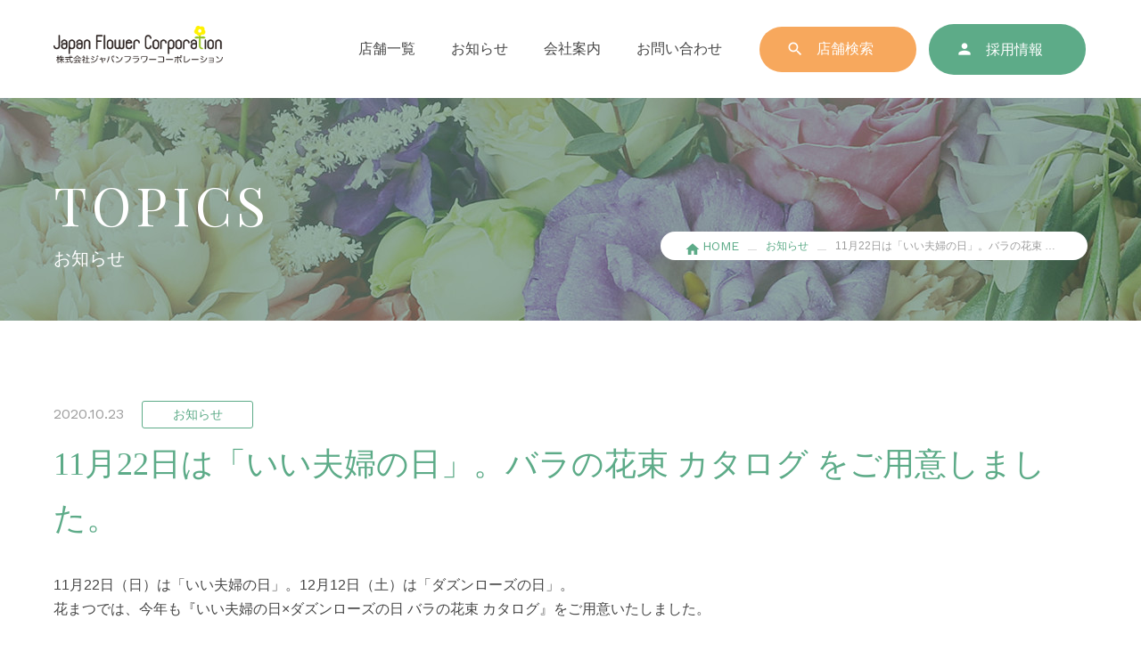

--- FILE ---
content_type: text/html; charset=utf-8
request_url: https://www.hanamatsu.co.jp/topics/entry-185.html
body_size: 4741
content:
<!DOCTYPE html>
<html lang="ja">
<head>



<title>11月22日は「いい夫婦の日」。バラの花束 カタログ をご用意しました。 | 株式会社ジャパン・フラワー・コーポレーション</title>


<!-- Start of include : source=themes/include/head.html -->


<!-- Google Tag Manager -->
<script>
	(function (w, d, s, l, i) {
		w[l] = w[l] || [];
		w[l].push({
			'gtm.start': new Date().getTime(),
			event: 'gtm.js'
		});
		var f = d.getElementsByTagName(s)[0],
			j = d.createElement(s),
			dl = l != 'dataLayer' ? '&l=' + l : '';
		j.async = true;
		j.src =
			'https://www.googletagmanager.com/gtm.js?id=' + i + dl;
		f.parentNode.insertBefore(j, f);
	})(window, document, 'script', 'dataLayer', 'GTM-TV2J34N');
</script>
<!-- End Google Tag Manager -->

<meta charset="utf-8">
<meta http-equiv="X-UA-Compatible" content="IE=edge">
<meta name="viewport" content="width=device-width, initial-scale=1">
<meta name="format-detection" content="telephone=no">

<link rel="icon" type="image/png" sizes="128x128" href="/themes/assets/img/favicon/icon.png">
<link rel="stylesheet" href="/themes/assets/css/reset.css">
<link rel="stylesheet" href="https://fonts.googleapis.com/icon?family=Material+Icons">
<link rel="stylesheet" href="/themes/assets/css/fox.css">
<link rel="stylesheet" href="https://cdnjs.cloudflare.com/ajax/libs/jquery.mb.YTPlayer/3.1.2/css/jquery.mb.YTPlayer.min.css" />
<link rel="stylesheet" href="/themes/assets/css/style.css">
<!-- <link rel="stylesheet" href="/themes/assets/css/loading.css"> -->

<link rel="stylesheet" href="/themes/assets/css/page.css">







<link rel="stylesheet" href="/themes/system/css/acms-admin.min.css?date=20250407234115">
<link rel="stylesheet" href="/themes/system/css/acms.min.css?date=20250407234115">
<!-- End of include : source=themes/include/head.html -->

<link rel="stylesheet" href="/themes/assets/css/topics.css">
<meta name="generator" content="a-blog cms" />
</head>

<!-- Start of include : source=themes/include/header.html -->
<body class="">

	<!-- Google Tag Manager (noscript) -->
	<noscript><iframe src="https://www.googletagmanager.com/ns.html?id=GTM-TV2J34N" height="0" width="0" style="display:none;visibility:hidden"></iframe></noscript>
	<!-- End Google Tag Manager (noscript) -->

	
	<header class="header" role="banner">
		<ul class="header_inner content_area content_area__m">
			<li class="header_logo">
				
				<p><a href="https://www.hanamatsu.co.jp/"><img class="img" src="/themes/assets/img/common/logo-sp.png" alt="株式会社ジャパンフラワーコーポレーション"></a></p>
				
			</li>
			<li class="header_pc">
				<ul>
					<li>
						<div class="header_menu header_gnav">
							<ul>
								<li><a href="https://www.hanamatsu.co.jp/shop/">店舗一覧</a></li>
								<li><a href="https://www.hanamatsu.co.jp/topics/">お知らせ</a></li>
								<li><a href="https://www.hanamatsu.co.jp/company/">会社案内</a></li>
								<li><a href="https://www.hanamatsu.co.jp/contact/">お問い合わせ</a></li>
							</ul>
						</div>
					</li>
					<li class="header_search">
						<button type="button" id="shop-search-btn" class="btn btn_04 search_triger"><span class="material-icons">search</span>
							<p>店舗検索</p>
						</button>
					</li>
					<li class="header_recruit">
						<a href="https://www.hanamatsu.co.jp/recruit/" class="btn btn_01"><span class="material-icons">person</span>
							<p>採用情報</p>
						</a>
					</li>
				</ul>
			</li>
			<li class="header_sp">
				<div class="header_search_sp">
					<button type="button" id="shop-search-btn" class="search_triger"><span class="header_search_ico material-icons">search</span>
						<p>店舗検索</p>
					</button>
				</div>
				<div class="humberger_trigger">
					<div class="humberger_trigger__inner">
						<p class="humberger_trigger__line"><span></span></p>
						<p class="humberger_trigger__txt">
							<span class="humberger_trigger__txt--menu">メニュー</span>
							<span class="humberger_trigger__txt--close">閉じる</span>
						</p>
					</div>
				</div>
			</li>
		</ul>

		<div class="humberger">
			<div class="humberger_inner">
				<div class="humberger_close"><span></span></div>
				<ul class="humberger_nav">
					<li><a href="https://www.hanamatsu.co.jp/shop/">店舗一覧</a></li>
					<li><a href="https://www.hanamatsu.co.jp/topics/">お知らせ</a></li>
					<li><a href="https://www.hanamatsu.co.jp/company/">会社案内</a>
						<span class="humberger_accordion"></span>
						<ul class="humberger_nav__child">
							<li><a href="https://www.hanamatsu.co.jp/company/about.html">会社概要・沿革</a></li>
							<li><a href="https://www.hanamatsu.co.jp/company/message.html">代表メッセージ</a></li>
							<li><a href="https://www.hanamatsu.co.jp/company/philosophy.html">経営理念・事業ビジョン</a></li>
							<li><a href="https://www.hanamatsu.co.jp/company/brand.html">ブランド紹介</a></li>
							<li><a href="https://www.hanamatsu.co.jp/company/staff.html">スタッフ紹介</a></li>
						</ul>
					</li>
					<li><a href="https://www.hanamatsu.co.jp/contact/">お問い合わせ</a></li>
					<li><a href="https://www.hanamatsu.co.jp/privacy.html">プライバシーポリシー</a></li>
				</ul>
				<ul class="humberger_btn">
					<li>
						<a class="btn btn_03" href="https://www.hanamatsu.co.jp/recruit/"><span class="material-icons">person</span>採用情報</a>
					</li>
				</ul>
			</div>
		</div>
	</header>
	<!-- 固定ヘッダー -->
	<section class="fixed_header scroll_content_2 scroll_fix">
		<div class="fixed_header_sp humberger_common">
			<span></span>
		</div>
		<div class="fixed_header_pc">
			<ul>
				<li><button id="shop-search-btn" type="button" class="btn btn_04 search_triger">
						<span class="material-icons">search</span>
						<p>店舗検索</p>
					</button></li>
				<li><a href="https://www.hanamatsu.co.jp/recruit/" class="btn btn_01"><span class="material-icons">person</span>採用情報</a></li>
			</ul>
		</div>
	</section>
	<!-- 検索 -->
	<section class="search_area">
		<!-- Start of include : source=themes//include/search_area.html -->
<section class="search_content">
	<div class="search_content_inner">
		<span class="modal_close"></span>
		<div class="search_box search01">
			<p><span class="material-icons">search</span>店舗ブランドから探す</p>
			<ul class="fx-row fx-row-10-xs fx-row-30-s">
				
				<li class="fx-col-50-xs">
					
					
					
                    
                    
                    
                    
					
					
					
                    
					<a href="https://www.hanamatsu.co.jp/shop/hanamatsu_main/">
						<img class="visibility--s" src="/themes/assets/img/common/modal_logo01-pc.png" alt="花まつ">
						<img class="hidden--s" src="/themes/assets/img/common/modal_logo01-sp.png" alt="花まつ">
					</a>
					
                    
                    
                    
					
					
                    
                    
                    
                    
                    
					
					
                    
                    
                    
                    
				</li>
				
				
				<li class="fx-col-50-xs">
					
					
					
                    
                    
                    
                    
					
					
					
                    
					<a href="https://www.hanamatsu.co.jp/shop/hanamatsu_sub/">
						<img class="visibility--s" src="/themes/assets/img/common/modal_logo02-pc.png" alt="hanamatsu">
						<img class="hidden--s" src="/themes/assets/img/common/modal_logo02-sp.png" alt="hanamatsu">
					</a>
					
                    
                    
                    
					
					
                    
                    
                    
                    
                    
					
					
                    
                    
                    
                    
				</li>
				
			</ul>
		</div>
		<div class="search_box search02">
			<p><span class="material-icons">search</span>都道府県から探す</p>
			<ul class="fx-row fx-row-10-xs fx-row-20-s">
				
				<li class="fx-col-100-xs fx-col-33-s">
					
					
					
                    
                    
                    
                    
					
					
					
                    
                    <a href="https://www.hanamatsu.co.jp/shop/toyama/">富山県<span class="material-icons">chevron_right</span></a>
                    
                    
                    
                    
					
					
                    
                    
                    
                    
                    
					
					
                    
                    
                    
                    
                </li>
                
                
				<li class="fx-col-100-xs fx-col-33-s">
					
					
					
                    
                    
                    
                    
					
					
					
                    
                    <a href="https://www.hanamatsu.co.jp/shop/fukui/">福井県<span class="material-icons">chevron_right</span></a>
                    
                    
                    
                    
					
					
                    
                    
                    
                    
                    
					
					
                    
                    
                    
                    
                </li>
                
                
				<li class="fx-col-100-xs fx-col-33-s">
					
					
					
                    
                    
                    
                    
					
					
					
                    
					<a href="https://www.hanamatsu.co.jp/shop/ishikawa/">石川県<span class="material-icons">chevron_right</span></a>
					
                    
                    
                    
					
					
                    
                    
                    
                    
                    
					
					
                    
                    
                    
                    
				</li>
				
			</ul>
		</div>
		<div class="search_box search03">
			<p><span class="material-icons">search</span>フリーワードで検索する</p>
			<!-- Start of include : source=themes//include/search_bar.html -->
<div class="module-section">
	<section aria-labelledby="search-form-heading" class="search">
		<form action="/topics/search.html" method="post" name="searchForm" class="acms-form search-form" role="search" aria-label="検索フォーム">
			<div class="acms-form-action">
				<input type="search" id="searchForm" name="keyword" value="" placeholder="地名・キーワードなど" size="15" class="search-form-input">
				<input type="hidden" name="query" value="keyword">
				<span class="acms-form-side-btn"><button type="submit" name="ACMS_POST_2GET" class="acms-btn btn-search"><span class="hidden--s">検索</span><span class="visibility--s">検索する</span></button></span>
				<input type="hidden" name="tpl" value="shop/search.html">
				<input type="hidden" name="bid" value="3">
			</div>
		<input type="hidden" name="formToken" value="dc4c9f182026f6e070c022dec323ed29afb24de08521ef7328b94c5a2b9d31cc">
</form>
	</section>
</div>
<!-- End of include : source=themes//include/search_bar.html -->

		</div>
	</div>
</section>
<!-- End of include : source=themes//include/search_area.html -->

	</section>
	




	<main class="main" role="main">
		<article>
<!-- End of include : source=themes/include/header.html -->



<section class="under_content content topics_detail">
	<div class="page_mv">
	    <div class="content_area content_area__m">
	        <div class="page_mv_inner">
	            <p class="page_mv_ttl">TOPICS<span>お知らせ</span></p>
	                <!-- Start of include : source=themes//include/bread.html -->
<!-- パンくず -->
<div class="breadcrumb_content">
    <div class="breadcrumb">
        
        <ol class="breadcrumb__list">

            
             <li><a href="https://www.hanamatsu.co.jp/"><span>HOME</span></a></li>
            
             <li><a href="https://www.hanamatsu.co.jp/topics/"><span>お知らせ</span></a></li>
            

            

            
            <li><a href="https://www.hanamatsu.co.jp/topics/entry-185.html"><span>11月22日は「いい夫婦の日」。バラの花束 カタログ をご用意しました。</span></a></li>
            

                        

            

        </ol>
        
    </div>
</div>
<!-- End of include : source=themes//include/bread.html -->

	        </div>
	    </div>
	</div>

    <div class="topics_detail_main">
        <div class="content_area">
            <div class="topics_detail_common">
                <p class="topics_time">2020.10.23</p><p class="topics_cat">お知らせ</p>
                <h1 class="topics_ttl">11月22日は「いい夫婦の日」。バラの花束 カタログ をご用意しました。</h1>
            </div>
            <div class="topics_txt">
                
                <!-- カスタムフィールドの読み込み -->
                
                
                
                



<!-- テキスト -->

<p>11月22日（日）は「いい夫婦の日」。12月12日（土）は「ダズンローズの日」。<br />
花まつでは、今年も『いい夫婦の日×ダズンローズの日 バラの花束 カタログ』をご用意いたしました。<br />
<br />
いい夫婦の日をはじめ、お誕生日や結婚記念日など、幅広い用途でご利用頂ける“バラの花束”です。<br />
奥様やパートナー様だけでなく、感謝の気持ちをお届けしたい方への贈り物にはもちろん、ご自分用にも。<br />
この機会に、ぜひバラの美しさをご堪能ください。<br />
<br />
<em>ご予約期間：2020年10月19日(月)〜12月7日(月)</em><br />
<br />
▼下記ボタンから「カタログ PDF」をご覧いただけます。</p>

<!-- Start of include : source=themes/topics/include/unit/tag-select.html -->


<!-- End of include : source=themes/topics/include/unit/tag-select.html -->
































<!-- Start of include : source=themes/topics/include/unit/extend.html -->

<!-- End of include : source=themes/topics/include/unit/extend.html -->






<hr class="clearHidden">





























<!-- Start of include : source=themes/topics/include/unit/extend.html -->

<p class="dl_btn"><a href="/themes/assets/img/common/catarog_iifufu2020.pdf">カタログのPDF</a></p>

<!-- End of include : source=themes/topics/include/unit/extend.html -->







<!-- テキスト -->

<p>お電話でもご注文いただけます。お気軽にどうぞ♪<br />
<em>0766-57-1187</em></p>

<!-- Start of include : source=themes/topics/include/unit/tag-select.html -->


<!-- End of include : source=themes/topics/include/unit/tag-select.html -->
































<!-- Start of include : source=themes/topics/include/unit/extend.html -->

<!-- End of include : source=themes/topics/include/unit/extend.html -->







            <!-- Start of include : source=themes/topics/include/entry/body.html -->




<!-- 1記事▼▼ -->





<!-- Start of include : source=themes/system/admin/entry/title.html -->

<!-- End of include : source=themes/system/admin/entry/title.html -->


<!-- メインビジュアル▼▼ -->
    
    <!-- メインビジュアル▲▲ -->
    
<hr class="clearHidden" />

<!-- 続きを読む -->
<!-- Start of include : source=themes/topics/include/parts/continue.html -->

<!-- End of include : source=themes/topics/include/parts/continue.html -->









<div class="acms-box-medium">
    


</div>


<!-- 1記事▲▲ -->


<!-- End of include : source=themes/topics/include/entry/body.html -->

        	</div>
            <div class="btn_content">
            	<a href="https://www.hanamatsu.co.jp/topics" class="btn btn_01 back">一覧に戻る<span class="material-icons">chevron_right</span></a>
            </div>
        </div>
    </div>
</section>



<!-- Start of include : source=themes//include/footer.html -->


    </article>
</main>
<!-- ページトップ -->
<section class="pagetop_area">
    <a class="footer_pagetop" href="#"><p class="work_sans">PAGE TOP</p><span class="footer_pagetop__ico material-icons">keyboard_arrow_up</span></a>
</section>
<!-- 固定フッター -->
<section class="fixed_footer scroll_content_2 scroll_fix">
    <div class="content_area">
        <button type="button" id="shop-search-btn" class="btn btn_04 search_triger"><span class="material-icons">search</span>店舗検索</button>
    </div>
</section>
<footer class="footer" role="contentinfo">
    <div class="footer_main">
        <div class="footer_content content_area content_area__m">
            <div class="footer_content__right">
                <img class="footer_logo" src="/themes/assets/img/common/footer-logo-sp.png" alt="株式会社ジャパンフラワーコーポレーション">
                <ul class="footer_info">
                    <li><a href="https://ja-jp.facebook.com/hanamatsu.co.jp/" class="footer_sns_ico icon-facebook" target=”_blank”></a></li>
                    <li><a href="https://www.instagram.com/hanamatsu.official/" class="footer_sns_ico icon-insta" target=”_blank”></a></li>
                    <li><a href="https://twitter.com/Hanamatsucorp" class="footer_sns_ico icon-twitter" target=”_blank”></a></li>
                </ul>
            </div>
            <div class="footer_content__left">
                <ul class="footer_nav">
                    <li><a href="https://www.hanamatsu.co.jp/shop/">店舗一覧</a></li>
                    <li><a href="https://www.hanamatsu.co.jp/topics/">お知らせ</a></li>
                </ul>
                <ul class="footer_nav">
                    <li>
                        <a href="https://www.hanamatsu.co.jp/company/">会社案内</a>
                        <ul class="footer_nav__child">
                            <li><a href="https://www.hanamatsu.co.jp/company/about.html">会社概要・沿革</a></li>
                            <li><a href="https://www.hanamatsu.co.jp/company/message.html">代表メッセージ</a></li>
                            <li><a href="https://www.hanamatsu.co.jp/company/philosophy.html">経営理念・事業ビジョン</a></li>
                            <li><a href="https://www.hanamatsu.co.jp/company/brand.html">ブランド紹介</a></li>
                            <li><a href="https://www.hanamatsu.co.jp/company/staff.html">スタッフ紹介</a></li>
                        </ul>
                    </li>
                </ul>
                <ul class="footer_nav">
                    <li><a href="https://www.hanamatsu.co.jp/recruit/">採用情報</a></li>
                    <li><a href="https://www.hanamatsu.co.jp/contact/">お問い合わせ</a></li>
                    <li><a href="https://www.hanamatsu.co.jp/privacy.html">プライバシーポリシー</a></li>
                </ul>
            </div>
        </div>
        <div class="content_area content_area__m">
            <p class="footer_copy work_sans"><small>© 2019 Japan Flower Corporation inc.</small></p>
        </div>
    </div>
</footer>

<!-- Start of include : source=themes//include/js.html -->
<script src="https://ajax.googleapis.com/ajax/libs/jquery/2.2.4/jquery.min.js"></script>
<script src="/themes/assets/js/ofi.min.js"></script>
<script src="/themes/assets/js/jquery.matchHeight.js"></script>
<script src="/themes/assets/js/common.js"></script>

<!-- End of include : source=themes//include/js.html -->

<!-- End of include : source=themes//include/footer.html -->

</body>
</html>

--- FILE ---
content_type: text/css
request_url: https://www.hanamatsu.co.jp/themes/assets/css/fox.css
body_size: 1697
content:
.fx-row {
    display: -ms-flexbox;
    display: flex;
    -ms-flex-wrap: wrap;
    flex-wrap: wrap;
}
.fx-row-1-xs {
    margin-top: -1px;
    margin-left: -.5px;
    margin-right: -.5px;
}
.fx-row-3-xs {
    margin-top: -3px;
    margin-left: -1.5px;
    margin-right: -1.5px;
}
.fx-row-5-xs {
    margin-top: -5px;
    margin-left: -2.5px;
    margin-right: -2.5px;
}
.fx-row-10-xs {
    margin-top: -10px;
    margin-left: -5px;
    margin-right: -5px;
}
.fx-row-20-xs {
    margin-top: -20px;
    margin-left: -10px;
    margin-right: -10px;
}
.fx-row-30-xs {
    margin-top: -30px;
    margin-left: -15px;
    margin-right: -15px;
}
.fx-row-40-xs {
    margin-top: -40px;
    margin-left: -20px;
    margin-right: -20px;
}
.fx-row-50-xs {
    margin-top: -50px;
    margin-left: -25px;
    margin-right: -25px;
}
.fx-row-60-xs {
    margin-top: -60px;
    margin-left: -30px;
    margin-right: -30px;
}

@media screen and (min-width: 768px) {
    .fx-row-0-s {
        margin-top: 0;
        margin-left: 0;
        margin-right: 0;
    }
    .fx-row-3-s {
        margin-top: -3px;
        margin-left: -1.5px;
        margin-right: -1.5px;
    }
    .fx-row-5-s {
        margin-top: -5px;
        margin-left: -2.5px;
        margin-right: -2.5px;
    }
    .fx-row-10-s {
        margin-top: -10px;
        margin-left: -5px;
        margin-right: -5px;
    }
    .fx-row-20-s {
        margin-top: -20px;
        margin-left: -10px;
        margin-right: -10px;
    }
    .fx-row-30-s {
        margin-top: -30px;
        margin-left: -15px;
        margin-right: -15px;
    }
    .fx-row-40-s {
        margin-top: -40px;
        margin-left: -20px;
        margin-right: -20px;
    }
    .fx-row-50-s {
        margin-top: -50px;
        margin-left: -25px;
        margin-right: -25px;
    }
    .fx-row-60-s {
        margin-top: -60px;
        margin-left: -30px;
        margin-right: -30px;
    }
} /* ----- media END ----- */

@media screen and (min-width: 992px) {
    .fx-row-0-m {
        margin-top: 0;
        margin-left: 0;
        margin-right: 0;
    }
    .fx-row-3-m {
        margin-top: -3px;
        margin-left: -1.5px;
        margin-right: -1.5px;
    }
    .fx-row-5-m {
        margin-top: -5px;
        margin-left: -2.5px;
        margin-right: -2.5px;
    }
    .fx-row-10-m {
        margin-top: -10px;
        margin-left: -5px;
        margin-right: -5px;
    }
    .fx-row-20-m {
        margin-top: -20px;
        margin-left: -10px;
        margin-right: -10px;
    }
    .fx-row-30-m {
        margin-top: -30px;
        margin-left: -15px;
        margin-right: -15px;
    }
    .fx-row-40-m {
        margin-top: -40px;
        margin-left: -20px;
        margin-right: -20px;
    }
    .fx-row-50-m {
        margin-top: -50px;
        margin-left: -25px;
        margin-right: -25px;
    }
    .fx-row-60-m {
        margin-top: -60px;
        margin-left: -30px;
        margin-right: -30px;
    }
} /* ----- media END ----- */

@media screen and (min-width: 1200px) {
    .fx-row-0-l {
        margin-top: 0;
        margin-left: 0;
        margin-right: 0;
    }
    .fx-row-3-l {
        margin-top: -3px;
        margin-left: -1.5px;
        margin-right: -1.5px;
    }
    .fx-row-5-l {
        margin-top: -5px;
        margin-left: -2.5px;
        margin-right: -2.5px;
    }
    .fx-row-10-l {
        margin-top: -10px;
        margin-left: -5px;
        margin-right: -5px;
    }
    .fx-row-20-l {
        margin-top: -20px;
        margin-left: -10px;
        margin-right: -10px;
    }
    .fx-row-30-l {
        margin-top: -30px;
        margin-left: -15px;
        margin-right: -15px;
    }
    .fx-row-40-l {
        margin-top: -40px;
        margin-left: -20px;
        margin-right: -20px;
    }
    .fx-row-50-l {
        margin-top: -50px;
        margin-left: -25px;
        margin-right: -25px;
    }
    .fx-row-60-l {
        margin-top: -60px;
        margin-left: -30px;
        margin-right: -30px;
    }
} /* ----- media END ----- */

@media screen and (min-width: 1500px) {
    .fx-row-0-xl {
        margin-top: 0;
        margin-left: 0;
        margin-right: 0;
    }
    .fx-row-3-xl {
        margin-top: -3px;
        margin-left: -1.5px;
        margin-right: -1.5px;
    }
    .fx-row-5-xl {
        margin-top: -5px;
        margin-left: -2.5px;
        margin-right: -2.5px;
    }
    .fx-row-10-xl {
        margin-top: -10px;
        margin-left: -5px;
        margin-right: -5px;
    }
    .fx-row-20-xl {
        margin-top: -20px;
        margin-left: -10px;
        margin-right: -10px;
    }
    .fx-row-30-xl {
        margin-top: -30px;
        margin-left: -15px;
        margin-right: -15px;
    }
    .fx-row-40-xl {
        margin-top: -40px;
        margin-left: -20px;
        margin-right: -20px;
    }
    .fx-row-50-xl {
        margin-top: -50px;
        margin-left: -25px;
        margin-right: -25px;
    }
    .fx-row-60-xl {
        margin-top: -60px;
        margin-left: -30px;
        margin-right: -30px;
    }
} /* ----- media END ----- */

.fx-row-start-xs {
    -ms-flex-pack: start;
    justify-content: flex-start;
}
.fx-row-center-xs {
    -ms-flex-pack: center;
    justify-content: center;
}
.fx-row-end-xs {
    -ms-flex-pack: end;
    justify-content: flex-end;
}
.fx-row-between-xs {
    -ms-flex-pack: justify;
    justify-content: space-between;
}
.fx-row-around-xs {
    -ms-flex-pack: distribute;
    justify-content: space-around;
}

@media screen and (min-width: 768px) {
    .fx-row-start-s {
        -ms-flex-pack: start;
        justify-content: flex-start;
    }
    .fx-row-center-s {
        -ms-flex-pack: center;
        justify-content: center;
    }
    .fx-row-end-s {
        -ms-flex-pack: end;
        justify-content: flex-end;
    }
    .fx-row-between-s {
        -ms-flex-pack: justify;
        justify-content: space-between;
    }
    .fx-row-around-s {
        -ms-flex-pack: distribute;
        justify-content: space-around;
    }
}

@media screen and (min-width: 992px) {
    .fx-row-start-m {
        -ms-flex-pack: start;
        justify-content: flex-start;
    }
    .fx-row-center-m {
        -ms-flex-pack: center;
        justify-content: center;
    }
    .fx-row-end-m {
        -ms-flex-pack: end;
        justify-content: flex-end;
    }
    .fx-row-between-m {
        -ms-flex-pack: justify;
        justify-content: space-between;
    }
    .fx-row-around-m {
        -ms-flex-pack: distribute;
        justify-content: space-around;
    }
}

@media screen and (min-width: 1200px) {
    .fx-row-start-l {
        -ms-flex-pack: start;
        justify-content: flex-start;
    }
    .fx-row-center-l {
        -ms-flex-pack: center;
        justify-content: center;
    }
    .fx-row-end-l {
        -ms-flex-pack: end;
        justify-content: flex-end;
    }
    .fx-row-between-l {
        -ms-flex-pack: justify;
        justify-content: space-between;
    }
    .fx-row-around-l {
        -ms-flex-pack: distribute;
        justify-content: space-around;
    }
}

@media screen and (min-width: 1500px) {
    .fx-row-start-xl {
        -ms-flex-pack: start;
        justify-content: flex-start;
    }
    .fx-row-center-xl {
        -ms-flex-pack: center;
        justify-content: center;
    }
    .fx-row-end-xl {
        -ms-flex-pack: end;
        justify-content: flex-end;
    }
    .fx-row-between-xl {
        -ms-flex-pack: justify;
        justify-content: space-between;
    }
    .fx-row-around-xl {
        -ms-flex-pack: distribute;
        justify-content: space-around;
    }
}

.fx-row-reverse-xs {
    -ms-flex-direction: row-reverse;
    flex-direction: row-reverse;
}

@media screen and (min-width: 768px) {
    .fx-row-reverse-s {
        -ms-flex-direction: row-reverse;
        flex-direction: row-reverse;
    }
}

@media screen and (min-width: 992px) {
    .fx-row-reverse-m {
        -ms-flex-direction: row-reverse;
        flex-direction: row-reverse;
    }
}

@media screen and (min-width: 1200px) {
    .fx-row-reverse-l {
        -ms-flex-direction: row-reverse;
        flex-direction: row-reverse;
    }
}

@media screen and (min-width: 1200px) {
    .fx-row-reverse-xl {
        -ms-flex-direction: row-reverse;
        flex-direction: row-reverse;
    }
}

.fx-row-align-center-xs {
    align-items: center;
}

@media screen and (min-width: 768px) {
    .fx-row-align-center-s {
        align-items: center;
    }
}

@media screen and (min-width: 992px) {
    .fx-row-align-center-m {
        align-items: center;
    }
}

@media screen and (min-width: 1200px) {
    .fx-row-align-center-l {
        align-items: center;
    }
}

@media screen and (min-width: 1200px) {
    .fx-row-align-center-xl {
        align-items: center;
    }
}

[class*="fx-col"] {
    -ms-flex-positive: 1;
    flex-grow: 1;
}
.fx-row-1-xs > [class*="fx-col"] {
    margin-top: 1px;
    padding-left: .5px;
    padding-right: .5px;
}
.fx-row-3-xs > [class*="fx-col"] {
    margin-top: 3px;
    padding-left: 1.5px;
    padding-right: 2.5px;
}
.fx-row-5-xs > [class*="fx-col"] {
    margin-top: 5px;
    padding-left: 2.5px;
    padding-right: 2.5px;
}
.fx-row-10-xs > [class*="fx-col"] {
    margin-top: 10px;
    padding-left: 5px;
    padding-right: 5px;
}
.fx-row-20-xs > [class*="fx-col"] {
    margin-top: 20px;
    padding-left: 10px;
    padding-right: 10px;
}
.fx-row-30-xs > [class*="fx-col"] {
    margin-top: 30px;
    padding-left: 15px;
    padding-right: 15px;
}
.fx-row-40-xs > [class*="fx-col"] {
    margin-top: 40px;
    padding-left: 20px;
    padding-right: 20px;
}
.fx-row-50-xs > [class*="fx-col"] {
    margin-top: 50px;
    padding-left: 25px;
    padding-right: 25px;
}
.fx-row-60-xs > [class*="fx-col"] {
    margin-top: 60px;
    padding-left: 30px;
    padding-right: 30px;
}

@media screen and (min-width: 768px) {
    .fx-row-0-s > [class*="fx-col"] {
        margin-top: 0;
        padding-left: 0;
        padding-right: 0;
    }
    .fx-row-3-s > [class*="fx-col"] {
        margin-top: 3px;
        padding-left: 1.5px;
        padding-right: 2.5px;
    }
    .fx-row-5-s > [class*="fx-col"] {
        margin-top: 5px;
        padding-left: 2.5px;
        padding-right: 2.55px;
    }
    .fx-row-10-s > [class*="fx-col"] {
        margin-top: 10px;
        padding-left: 5px;
        padding-right: 5px;
    }
    .fx-row-20-s > [class*="fx-col"] {
        margin-top: 20px;
        padding-left: 10px;
        padding-right: 10px;
    }
    .fx-row-30-s > [class*="fx-col"] {
        margin-top: 30px;
        padding-left: 15px;
        padding-right: 15px;
    }
    .fx-row-40-s > [class*="fx-col"] {
        margin-top: 40px;
        padding-left: 20px;
        padding-right: 20px;
    }
    .fx-row-50-s > [class*="fx-col"] {
        margin-top: 50px;
        padding-left: 25px;
        padding-right: 25px;
    }
    .fx-row-60-s > [class*="fx-col"] {
        margin-top: 60px;
        padding-left: 30px;
        padding-right: 30px;
    }
} /* ----- media END ----- */

@media screen and (min-width: 992px) {
    .fx-row-0-m > [class*="fx-col"] {
        margin-top: 0;
        padding-left: 0;
        padding-right: 0;
    }
    .fx-row-3-m > [class*="fx-col"] {
        margin-top: 3px;
        padding-left: 1.5px;
        padding-right: 2.5px;
    }
    .fx-row-5-m > [class*="fx-col"] {
        margin-top: 5px;
        padding-left: 2.5px;
        padding-right: 2.55px;
    }
    .fx-row-10-m > [class*="fx-col"] {
        margin-top: 10px;
        padding-left: 5px;
        padding-right: 5px;
    }
    .fx-row-20-m > [class*="fx-col"] {
        margin-top: 20px;
        padding-left: 10px;
        padding-right: 10px;
    }
    .fx-row-30-m > [class*="fx-col"] {
        margin-top: 30px;
        padding-left: 15px;
        padding-right: 15px;
    }
    .fx-row-40-m > [class*="fx-col"] {
        margin-top: 40px;
        padding-left: 20px;
        padding-right: 20px;
    }
    .fx-row-50-m > [class*="fx-col"] {
        margin-top: 50px;
        padding-left: 25px;
        padding-right: 25px;
    }
    .fx-row-60-m > [class*="fx-col"] {
        margin-top: 60px;
        padding-left: 30px;
        padding-right: 30px;
    }
} /* ----- media END ----- */

@media screen and (min-width: 1200px) {
    .fx-row-0-l > [class*="fx-col"] {
        margin-top: 0;
        padding-left: 0;
        padding-right: 0;
    }
    .fx-row-3-l > [class*="fx-col"] {
        margin-top: 3px;
        padding-left: 1.5px;
        padding-right: 2.5px;
    }
    .fx-row-5-l > [class*="fx-col"] {
        margin-top: 5px;
        padding-left: 2.5px;
        padding-right: 2.55px;
    }
    .fx-row-10-l > [class*="fx-col"] {
        margin-top: 10px;
        padding-left: 5px;
        padding-right: 5px;
    }
    .fx-row-20-l > [class*="fx-col"] {
        margin-top: 20px;
        padding-left: 10px;
        padding-right: 10px;
    }
    .fx-row-30-l > [class*="fx-col"] {
        margin-top: 30px;
        padding-left: 15px;
        padding-right: 15px;
    }
    .fx-row-40-l > [class*="fx-col"] {
        margin-top: 40px;
        padding-left: 20px;
        padding-right: 20px;
    }
    .fx-row-50-l > [class*="fx-col"] {
        margin-top: 50px;
        padding-left: 25px;
        padding-right: 25px;
    }
    .fx-row-60-l > [class*="fx-col"] {
        margin-top: 60px;
        padding-left: 30px;
        padding-right: 30px;
    }
} /* ----- media END ----- */

@media screen and (min-width: 1500px) {
    .fx-row-0-xl > [class*="fx-col"] {
        margin-top: 0;
        padding-left: 0;
        padding-right: 0;
    }
    .fx-row-3-xl > [class*="fx-col"] {
        margin-top: 3px;
        padding-left: 1.5px;
        padding-right: 2.5px;
    }
    .fx-row-5-xl > [class*="fx-col"] {
        margin-top: 5px;
        padding-left: 2.5px;
        padding-right: 2.55px;
    }
    .fx-row-10-xl > [class*="fx-col"] {
        margin-top: 10px;
        padding-left: 5px;
        padding-right: 5px;
    }
    .fx-row-20-xl > [class*="fx-col"] {
        margin-top: 20px;
        padding-left: 10px;
        padding-right: 10px;
    }
    .fx-row-30-xl > [class*="fx-col"] {
        margin-top: 30px;
        padding-left: 15px;
        padding-right: 15px;
    }
    .fx-row-40-xl > [class*="fx-col"] {
        margin-top: 40px;
        padding-left: 20px;
        padding-right: 20px;
    }
    .fx-row-50-xl > [class*="fx-col"] {
        margin-top: 50px;
        padding-left: 25px;
        padding-right: 25px;
    }
    .fx-row-60-xl > [class*="fx-col"] {
        margin-top: 60px;
        padding-left: 30px;
        padding-right: 30px;
    }
} /* ----- media END ----- */

.fx-col-10-xs {
    -ms-flex-preferred-size: 10%;
    flex-basis: 10%;
    max-width: 10%;
}
.fx-col-20-xs {
    -ms-flex-preferred-size: 20%;
    flex-basis: 20%;
    max-width: 20%;
}
.fx-col-25-xs {
    -ms-flex-preferred-size: 25%;
    flex-basis: 25%;
    max-width: 25%;
}
.fx-col-30-xs {
    -ms-flex-preferred-size: 30%;
    flex-basis: 30%;
    max-width: 30%;
}
.fx-col-33-xs {
    -ms-flex-preferred-size: 33.3333%;
    flex-basis: 33.3333%;
    max-width: 33.3333%;
}
.fx-col-40-xs {
    -ms-flex-preferred-size: 40%;
    flex-basis: 40%;
    max-width: 40%;
}
.fx-col-50-xs {
    -ms-flex-preferred-size: 50%;
    flex-basis: 50%;
    max-width: 50%;
}
.fx-col-60-xs {
    -ms-flex-preferred-size: 60%;
    flex-basis: 60%;
    max-width: 60%;
}
.fx-col-66-xs {
    -ms-flex-preferred-size: 66.6666%;
    flex-basis: 66.6666%;
    max-width: 66.6666%;
}
.fx-col-70-xs {
    -ms-flex-preferred-size: 70%;
    flex-basis: 70%;
    max-width: 70%;
}
.fx-col-75-xs {
    -ms-flex-preferred-size: 75%;
    flex-basis: 75%;
    max-width: 75%;
}
.fx-col-80-xs {
    -ms-flex-preferred-size: 80%;
    flex-basis: 80%;
    max-width: 80%;
}
.fx-col-90-xs {
    -ms-flex-preferred-size: 90%;
    flex-basis: 90%;
    max-width: 90%;
}
.fx-col-100-xs {
    -ms-flex-preferred-size: 100%;
    flex-basis: 100%;
    max-width: 100%;
}

@media screen and (min-width: 768px) {
    .fx-col-10-s {
        -ms-flex-preferred-size: 10%;
        flex-basis: 10%;
        max-width: 10%;
    }
    .fx-col-20-s {
        -ms-flex-preferred-size: 20%;
        flex-basis: 20%;
        max-width: 20%;
    }
    .fx-col-25-s {
        -ms-flex-preferred-size: 25%;
        flex-basis: 25%;
        max-width: 25%;
    }
    .fx-col-30-s {
        -ms-flex-preferred-size: 30%;
        flex-basis: 30%;
        max-width: 30%;
    }
    .fx-col-33-s {
        -ms-flex-preferred-size: 33.3333%;
        flex-basis: 33.3333%;
        max-width: 33.3333%;
    }
    .fx-col-40-s {
        -ms-flex-preferred-size: 40%;
        flex-basis: 40%;
        max-width: 40%;
    }
     .fx-col-45-s {
        -ms-flex-preferred-size: 45%;
        flex-basis: 45%;
        max-width: 45%;
    }
    .fx-col-50-s {
        -ms-flex-preferred-size: 50%;
        flex-basis: 50%;
        max-width: 50%;
    }
    .fx-col-55-s {
        -ms-flex-preferred-size: 55%;
        flex-basis: 55%;
        max-width: 55%;
    }
    .fx-col-60-s {
        -ms-flex-preferred-size: 60%;
        flex-basis: 60%;
        max-width: 60%;
    }
    .fx-col-66-s {
        -ms-flex-preferred-size: 66.6666%;
        flex-basis: 66.6666%;
        max-width: 66.6666%;
    }
    .fx-col-70-s {
        -ms-flex-preferred-size: 70%;
        flex-basis: 70%;
        max-width: 70%;
    }
    .fx-col-75-s {
        -ms-flex-preferred-size: 75%;
        flex-basis: 75%;
        max-width: 75%;
    }
    .fx-col-80-s {
        -ms-flex-preferred-size: 80%;
        flex-basis: 80%;
        max-width: 80%;
    }
    .fx-col-90-s {
        -ms-flex-preferred-size: 90%;
        flex-basis: 90%;
        max-width: 90%;
    }
    .fx-col-100-s {
        -ms-flex-preferred-size: 100%;
        flex-basis: 100%;
        max-width: 100%;
    }
}

@media screen and (min-width: 992px) {
    .fx-col-10-m {
        -ms-flex-preferred-size: 10%;
        flex-basis: 10%;
        max-width: 10%;
    }
    .fx-col-20-m {
        -ms-flex-preferred-size: 20%;
        flex-basis: 20%;
        max-width: 20%;
    }
    .fx-col-25-m {
        -ms-flex-preferred-size: 25%;
        flex-basis: 25%;
        max-width: 25%;
    }
    .fx-col-30-m {
        -ms-flex-preferred-size: 30%;
        flex-basis: 30%;
        max-width: 30%;
    }
    .fx-col-33-m {
        -ms-flex-preferred-size: 33.3333%;
        flex-basis: 33.3333%;
        max-width: 33.3333%;
    }
    .fx-col-40-m {
        -ms-flex-preferred-size: 40%;
        flex-basis: 40%;
        max-width: 40%;
    }
    .fx-col-50-m {
        -ms-flex-preferred-size: 50%;
        flex-basis: 50%;
        max-width: 50%;
    }
    .fx-col-60-m {
        -ms-flex-preferred-size: 60%;
        flex-basis: 60%;
        max-width: 60%;
    }
    .fx-col-66-m {
        -ms-flex-preferred-size: 66.6666%;
        flex-basis: 66.6666%;
        max-width: 66.6666%;
    }
    .fx-col-70-m {
        -ms-flex-preferred-size: 70%;
        flex-basis: 70%;
        max-width: 70%;
    }
    .fx-col-75-m {
        -ms-flex-preferred-size: 75%;
        flex-basis: 75%;
        max-width: 75%;
    }
    .fx-col-80-m {
        -ms-flex-preferred-size: 80%;
        flex-basis: 80%;
        max-width: 80%;
    }
    .fx-col-90-m {
        -ms-flex-preferred-size: 90%;
        flex-basis: 90%;
        max-width: 90%;
    }
    .fx-col-100-m {
        -ms-flex-preferred-size: 100%;
        flex-basis: 100%;
        max-width: 100%;
    }
}

@media screen and (min-width: 1200px) {
    .fx-col-10-l {
        -ms-flex-preferred-size: 10%;
        flex-basis: 10%;
        max-width: 10%;
    }
    .fx-col-20-l {
        -ms-flex-preferred-size: 20%;
        flex-basis: 20%;
        max-width: 20%;
    }
    .fx-col-25-l {
        -ms-flex-preferred-size: 25%;
        flex-basis: 25%;
        max-width: 25%;
    }
    .fx-col-30-l {
        -ms-flex-preferred-size: 30%;
        flex-basis: 30%;
        max-width: 30%;
    }
    .fx-col-33-l {
        -ms-flex-preferred-size: 33.3333%;
        flex-basis: 33.3333%;
        max-width: 33.3333%;
    }
    .fx-col-40-l {
        -ms-flex-preferred-size: 40%;
        flex-basis: 40%;
        max-width: 40%;
    }
    .fx-col-50-l {
        -ms-flex-preferred-size: 50%;
        flex-basis: 50%;
        max-width: 50%;
    }
    .fx-col-60-l {
        -ms-flex-preferred-size: 60%;
        flex-basis: 60%;
        max-width: 60%;
    }
    .fx-col-66-l {
        -ms-flex-preferred-size: 66.6666%;
        flex-basis: 66.6666%;
        max-width: 66.6666%;
    }
    .fx-col-70-l {
        -ms-flex-preferred-size: 70%;
        flex-basis: 70%;
        max-width: 70%;
    }
    .fx-col-75-l {
        -ms-flex-preferred-size: 75%;
        flex-basis: 75%;
        max-width: 75%;
    }
    .fx-col-80-l {
        -ms-flex-preferred-size: 80%;
        flex-basis: 80%;
        max-width: 80%;
    }
    .fx-col-90-l {
        -ms-flex-preferred-size: 90%;
        flex-basis: 90%;
        max-width: 90%;
    }
    .fx-col-100-l {
        -ms-flex-preferred-size: 100%;
        flex-basis: 100%;
        max-width: 100%;
    }
}

@media screen and (min-width: 1500px) {
    .fx-col-10-xl {
        -ms-flex-preferred-size: 10%;
        flex-basis: 10%;
        max-width: 10%;
    }
    .fx-col-20-xl {
        -ms-flex-preferred-size: 20%;
        flex-basis: 20%;
        max-width: 20%;
    }
    .fx-col-25-xl {
        -ms-flex-preferred-size: 25%;
        flex-basis: 25%;
        max-width: 25%;
    }
    .fx-col-30-xl {
        -ms-flex-preferred-size: 30%;
        flex-basis: 30%;
        max-width: 30%;
    }
    .fx-col-33-xl {
        -ms-flex-preferred-size: 33.3333%;
        flex-basis: 33.3333%;
        max-width: 33.3333%;
    }
    .fx-col-40-xl {
        -ms-flex-preferred-size: 40%;
        flex-basis: 40%;
        max-width: 40%;
    }
    .fx-col-50-xl {
        -ms-flex-preferred-size: 50%;
        flex-basis: 50%;
        max-width: 50%;
    }
    .fx-col-60-xl {
        -ms-flex-preferred-size: 60%;
        flex-basis: 60%;
        max-width: 60%;
    }
    .fx-col-66-xl {
        -ms-flex-preferred-size: 66.6666%;
        flex-basis: 66.6666%;
        max-width: 66.6666%;
    }
    .fx-col-70-xl {
        -ms-flex-preferred-size: 70%;
        flex-basis: 70%;
        max-width: 70%;
    }
    .fx-col-75-xl {
        -ms-flex-preferred-size: 75%;
        flex-basis: 75%;
        max-width: 75%;
    }
    .fx-col-80-xl {
        -ms-flex-preferred-size: 80%;
        flex-basis: 80%;
        max-width: 80%;
    }
    .fx-col-90-xl {
        -ms-flex-preferred-size: 90%;
        flex-basis: 90%;
        max-width: 90%;
    }
    .fx-col-100-xl {
        -ms-flex-preferred-size: 100%;
        flex-basis: 100%;
        max-width: 100%;
    }
}

--- FILE ---
content_type: text/css
request_url: https://www.hanamatsu.co.jp/themes/assets/css/style.css
body_size: 7547
content:
@charset "UTF-8";
/*------------------------------------------------------------
    グーグルフォント
------------------------------------------------------------*/
@import url('https://fonts.googleapis.com/css?family=Work+Sans:400,500,600,700&display=swap');
@import url('https://fonts.googleapis.com/css?family=Playfair+Display:400,700&display=swap');
@import url('https://fonts.googleapis.com/css?family=Open+Sans:400,600,700&display=swap');

/*------------------------------------------------------------
    アイコンフォント
------------------------------------------------------------*/
@font-face {
	font-weight: normal;
	font-style: normal;
	font-family: 'japan-flower';
	src: url('fonts/japan-flower.eot?9ha7nj');
	src: url('fonts/japan-flower.eot?9ha7nj#iefix') format('embedded-opentype'),
		url('fonts/japan-flower.ttf?9ha7nj') format('truetype'),
		url('fonts/japan-flower.woff?9ha7nj') format('woff'),
		url('fonts/japan-flower.svg?9ha7nj#japan-flower') format('svg');

	font-display: block;
}

[class^="icon-"],
[class*=" icon-"] {
	text-transform: none;
	font-weight: normal;
	font-style: normal;
	font-variant: normal;
	/* use !important to prevent issues with browser extensions that change fonts */
	font-family: 'japan-flower' !important;
	line-height: 1;

	speak: none;
	/* Better Font Rendering =========== */
	-webkit-font-smoothing: antialiased;
	-moz-osx-font-smoothing: grayscale;
}

.icon-facebook::before {
	content: "\e900";
}

.icon-insta::before {
	content: "\e901";
}

.icon-twitter::before {
	content: "\e902";
}

/*------------------------------------------------------------
    共通
------------------------------------------------------------*/
*,
*::before,
*::after {
	box-sizing: border-box;
	-webkit-transition: .4s;
	transition: .4s;
}

li:last-child {
	margin-bottom: 0 !important;
}

html {
	font-size: 62.5%;
}

body {
	position: relative;
	left: 0;
	color: #464646;
	font-size: 1.4rem;
	font-family: 'Hiragino Kaku Gothic ProN', 'ヒラギノ角ゴ ProN W3', Meiryo, メイリオ, Osaka, 'MS PGothic', arial, helvetica, sans-serif;
	line-height: 1.7;

	-webkit-font-smoothing: antialiased;
	-moz-osx-font-smoothing: grayscale;
	-webkit-text-size-adjust: 100%;
}

a,
a::before,
a::after {
	color: #464646;
	cursor: pointer;
}

a {
	display: block;
	text-decoration: none;
}

a *,
a::before,
a::after,
a *::before,
a *::after,
button,
button::before,
button::after {
	-webkit-transition: .4s;
	transition: .4s;
}


ul,
ol {
	margin: 0;
	padding: 0;
	list-style: none;
}

img {
	max-width: 100%;
	height: auto;
	vertical-align: top;
}

table {
	width: 100%;
}

::-webkit-input-placeholder,
:placeholder-shown {
	color: #cdcdcd;
}

select::-ms-expand {
	display: none;
}

input {
	outline: none;
	box-shadow: none !important;
}

button {
	padding: 0;
	outline: none;
	border: none;
	background-color: transparent;
	cursor: pointer;

	-webkit-appearance: none;
	-moz-appearance: none;
	appearance: none;
}

.work_sans {
	font-weight: 500;
	font-family: 'Work Sans', sans-serif;
}

.open_sans {
	font-weight: 700;
	font-family: 'Open Sans', sans-serif;
}

.mincho {
	font-family: "ヒラギノ明朝 ProN W3", "HiraMinProN-W3", "游明朝体", "Yu Mincho", "ＭＳ Ｐ明朝", "MS PMincho", "MS 明朝", serif;
}

@media screen and (min-width: 768px) {
	a[href^="tel:"] {
		pointer-events: none;
	}
}

@media screen and (min-width: 992px) {
	body {
		font-size: 1.6rem;
	}
}

/* ----- media END ----- */
/*------------------------------------------------------------
    Material icons
------------------------------------------------------------*/
.material-icons {
	display: inline-block;
	width: 1em;
	height: 1em;
	text-transform: none;
	font-weight: normal;
	font-style: normal;
	font-family: 'Material Icons';
	line-height: 1;

	-webkit-font-smoothing: antialiased;
	text-rendering: optimizeLegibility;
	-moz-osx-font-smoothing: grayscale;
	font-feature-settings: 'liga';
}

/*------------------------------------------------------------
    none
------------------------------------------------------------*/
.hidden--s,
.hidden--m,
.hidden--l {
	display: block;
}

.visibility--s,
.visibility--m,
.visibility--l {
	display: none;
}

@media screen and (min-width: 768px) {
	.hidden--s {
		display: none;
	}

	.visibility--s {
		display: block;
	}
}

/* ----- media END ----- */

@media screen and (min-width: 992px) {
	.hidden--m {
		display: none;
	}

	.visibility--m {
		display: block;
	}
}

/* ----- media END ----- */

@media screen and (min-width: 1200px) {
	.hidden--l {
		display: none;
	}

	.visibility--l {
		display: block;
	}
}

/* ----- media END ----- */

/*------------------------------------------------------------
    margin
------------------------------------------------------------*/
.mb_xs {
	margin-bottom: 15px !important;
}

.mb_s {
	margin-bottom: 30px !important;
}

.mb_m {
	margin-bottom: 45px !important;
}

.mb_l {
	margin-bottom: 60px !important;
}

.mb_0 {
	margin-bottom: 0px !important;
}

.mb_10 {
	margin-bottom: 10px !important;
}

.mb_15 {
	margin-bottom: 15px !important;
}

.mb_20 {
	margin-bottom: 20px !important;
}

.mb_30 {
	margin-bottom: 30px !important;
}

.mb_40 {
	margin-bottom: 40px !important;
}

.mb_45 {
	margin-bottom: 45px !important;
}

.mb_60 {
	margin-bottom: 60px !important;
}

.mb_90 {
	margin-bottom: 90px !important;
}

@media screen and (min-width: 992px) {
	.mb_xs {
		margin-bottom: 30px !important;
	}

	.mb_s {
		margin-bottom: 60px !important;
	}

	.mb_m {
		margin-bottom: 90px !important;
	}

	.mb_l {
		margin-bottom: 120px !important;
	}
}

/* ----- media END ----- */

/*------------------------------------------------------------
    テキスト寄せ
------------------------------------------------------------*/
.tl {
	text-align: left;
}

.tc {
	text-align: center;
}

.tr {
	text-align: right;
}


/*------------------------------------------------------------
    ヘッダー
------------------------------------------------------------*/
.header {
	z-index: 999;
	width: 100%;
	background: #fff;
}

.header_inner {
	display: -webkit-box;
	display: flex;
	-webkit-box-align: center;
	align-items: center;
	-webkit-box-pack: justify;
	justify-content: space-between;
	height: 70px;
}

.header_logo {
	position: relative;
	top: -5px;
	width: 190px;
}

.header_pc {
	display: none;
}

.header_gnav {
	display: none;
}

@media screen and (max-width: 767px) {
	.header_inner.content_area {
		max-width: 100%;
	}

	.header_sp {
		display: -webkit-box;
		display: flex;
		margin-left: 10px;
	}

	.header_search_sp {
		position: relative;
		width: 70px;
		height: 70px;
		background: #f7a85d;
		text-align: center;
		cursor: pointer;
	}

	.header_search_sp .header_search_ico {
		margin: 13px auto 5px;
		color: #fff;
	}

	.header_search_sp p {
		color: #fff;
		font-size: 1.2rem;
	}
}

/* ----- media END ----- */
@media screen and (max-width: 768px) {
	.header_inner.content_area {
		padding-right: 0;
	}
}

@media screen and (min-width: 768px) {
	.header {
		position: relative;
	}

	.header_inner {
		height: 110px;
	}

	.header_logo {
		width: 180px;
	}

	.header_pc {
		display: block;
	}

	.header_sp {
		display: none;
	}

	.header_pc ul {
		display: -webkit-box;
		display: flex;
		-webkit-box-align: center;
		align-items: center;
	}

	.header_gnav>ul {
		display: -webkit-box;
		display: flex;
	}

	.header_gnav>ul>li {
		margin: 0 10px;
	}

	.header_gnav>ul>li>a {
		padding: 17px 0;
		color: #464646;
		text-align: center;
	}

	.header_gnav>ul>li>a:hover {
		color: #5dab88;
	}

	.header_gnav__child {
		position: absolute;
		bottom: 0;
		left: 0;
		z-index: -2;
		padding: 35px 0 60px;
		width: 100vw;
		background: #E7E2ED;
		opacity: 0;
	}

	.header_gnav>ul>li:hover .header_gnav__child {
		opacity: 1;
		-webkit-transform: translateY(100%);
		transform: translateY(100%);
	}

	.header_gnav__child--ttl {
		margin-bottom: 30px;
		color: #5dab88;
		font-size: 2.4rem;
	}

	.header_gnav__child--list li a {
		padding: 23px 0 23px 30px;
		border-left: 3px solid #5dab88;
		background: #fff;
		color: #5dab88;
		font-size: 1.8rem;
	}

	.header_gnav__child--list li a:hover {
		color: #BC37A8;
	}

	.header_pc .btn {
		padding: 15px 20px 15px 30px;
		min-width: 150px;
		text-align: center;
	}

	.header_pc .btn .material-icons {
		right: auto;
		left: 20px;
	}

	.header_search {
		margin-right: 10px;
	}
}

/* ----- media END ----- */

@media screen and (min-width: 896px) {
	.header_gnav {
		position: relative;
		display: block;
	}
}


@media screen and (min-width: 992px) {
	.header_inner {
		height: 110px;
	}

	.header_logo {
		width: 190px;
	}

	.header_menu {
		margin-right: 10px;
	}

	.header_gnav>ul>li:last-child {
		margin-right: 0;
	}

}

/* ----- media END ----- */
@media screen and (min-width: 1200px) {
	.header_menu {
		margin-right: 40px;
	}

	.header_gnav>ul>li {
		margin: 0 20px;
	}

	.header_pc .btn {
		padding-left: 35px;
		min-width: 180px;
	}

	.header_pc .btn .material-icons {
		left: 30px;
	}
}

@media screen and (min-width: 1500px) {
	.header_logo {
		width: 270px;
	}

	.header_search {
		margin-right: 20px;
	}
}

/*------------------------------------------------------------
    ハンバーガー
------------------------------------------------------------*/

.humberger_trigger {
	position: relative;
	width: 70px;
	height: 70px;
	background: #5dab88;
	cursor: pointer;
}

.humberger_trigger__inner {
	position: absolute;
	width: 100%;
	text-align: center;
}

.humberger_trigger__line {
	position: relative;
	margin: 18px auto 10px;
	width: 18px;
	height: 16px;
}

.humberger_trigger__line span,
.humberger_trigger__line span::before,
.humberger_trigger__line span::after {
	position: absolute;
	top: 50%;
	left: 0;
	width: 100%;
	height: 1px;
	background: #fff;
	content: "";
	-webkit-transform: translateY(-50%);
	transform: translateY(-50%);
}

.humberger_trigger__line span::before {
	top: 10px;
}

.humberger_trigger__line span::after {
	top: -8px;
}

.humberger_trigger__txt {
	color: #fff;
	font-size: 1.2rem;
}

.humberger_trigger__txt--close {
	display: none;
}

/*  オープン時
--------------------------------------------- */
body.humberger_on {
	overflow: hidden;
}

.humberger {
	position: fixed;
	top: 0;
	left: 0;
	z-index: 999;
	visibility: hidden;
	overflow-y: scroll;
	padding: 70px 20px 100px;
	width: 100%;
	height: 100vh;
	background: #5dab88;
	opacity: 0;
}

.humberger_on .humberger {
	visibility: visible;
	opacity: 1;
}

.humberger_on .humberger_trigger__line span::before,
.humberger_on .humberger_trigger__line span::after {
	top: 0;
	opacity: 0;
}

.humberger_on .humberger_trigger__txt--menu {
	display: none;
}

.humberger_on .humberger_trigger__txt--close {
	display: block;
}

.humberger_btn a {
	text-indent: 1em;
}

.humberger_nav {
	margin-bottom: 20px;
}

.humberger_nav>li {
	position: relative;
}

.humberger_nav>li>a {
	position: relative;
	padding: 15px 0;
	border-top: 1px solid #77bd9e;
	color: #fff;
	font-size: 1.6rem;
}

.humberger_nav>li:last-child {
	border-bottom: 1px solid #77bd9e;
}

.humberger_nav>li>a.active {
	border-bottom: 1px solid transparent;
}

.humberger_accordion {
	position: absolute;
	top: 2px;
	right: -16px;
	width: 53px;
	height: 53px;
}

.humberger_accordion::before,
.humberger_accordion::after {
	position: absolute;
	top: 50%;
	left: 50%;
	background: #fff;
	content: "";
}

.humberger_accordion::before {
	width: 15px;
	height: 1px;
	-webkit-transform: translate(-50%, -50%);
	transform: translate(-50%, -50%);
}

.humberger_accordion::after {
	width: 1px;
	height: 15px;
	-webkit-transform: translate(-50%, -50%) rotate(0deg);
	transform: translate(-50%, -50%) rotate(0deg);
}

.humberger_nav>li>a.active+.humberger_accordion::before {
	opacity: 0;
}

.humberger_nav>li>a.active+.humberger_accordion::after {
	-webkit-transform: translate(-50%, -50%) rotate(270deg);
	transform: translate(-50%, -50%) rotate(270deg);
}

.humberger_nav__child {
	display: none;
	padding: 0 0 0 20px;
	-webkit-transition: 0s;
	transition: 0s;
}

.humberger_nav__child li a {
	padding: 0 0 15px 0;
	color: #fff;
}

.humberger_tel {
	margin-bottom: 20px;
}

.humberger_tel .btn {
	margin-bottom: 10px;
	padding: 13px 0;
	border: 1px solid #fff;
	font-size: 1.4rem;
}

.humberger_btn .btn .material-icons {
	right: auto;
	left: calc(50% - 80px);
	font-size: 2.4rem;
}

.humberger_tel .btn .humberger_tel__ico {
	left: 25px;
	font-size: 2.8rem;
}

.humberger_tel__txt {
	color: #fff;
	text-align: center;
	font-size: 1.2rem;
}

.humberger_contact .btn {
	padding: 14px 0;
	font-size: 1.4rem;
}

.humberger_contact .btn .humberger_contact__ico {
	left: 15px;
	font-size: 1.8rem;
}

.humberger_inner {
	position: relative;
}

.humberger_close {
	position: absolute;
	top: -45px;
	right: 0;
	display: -webkit-box;
	display: flex;
	-webkit-box-align: center;
	align-items: center;
	-webkit-box-pack: center;
	justify-content: center;
	height: 30px;
	cursor: pointer;
}

.humberger_inner .humberger_close span {
	position: relative;
	display: block;
	width: 20px;
	height: 20px;
}

.humberger_inner .humberger_close span::before,
.humberger_inner .humberger_close span::after {
	position: absolute;
	display: block;
	background: #fff;
	content: "";
}

.humberger_inner .humberger_close span::before {
	top: 9px;
	width: 20px;
	height: 1px;
	-webkit-transform: rotate(45deg);
	transform: rotate(45deg);
}

.humberger_inner .humberger_close span::after {
	top: -1px;
	left: 9px;
	width: 1px;
	height: 20px;
	-webkit-transform: rotate(-135deg);
	transform: rotate(-135deg);
}

@media screen and (min-width: 768px) {
	.humberger_trigger {
		display: none;
	}
}

/* ----- media END ----- */

/*------------------------------------------------------------
    フッター
------------------------------------------------------------*/
.footer {
	padding: 30px 0;
	background: #464646;
}

.footer_content {
	margin-bottom: 50px !important;
}

.footer_logo {
	display: block;
	margin-bottom: 30px;
	max-width: 240px;
}

.footer_info {
	display: -webkit-box;
	display: flex;
	-webkit-box-align: center;
	align-items: center;
	color: #fff;
}

.footer_info li {
	margin-right: 20px;
}

.footer_info li:last-child {
	margin-right: 0;
}

.footer_info li a::before {
	color: #fff;
	font-size: 3rem;
}

.footer_content__left {
	display: none;
}

.footer_pagetop {
	display: -webkit-box;
	display: flex;
	-webkit-box-align: center;
	align-items: center;
	-webkit-box-pack: center;
	justify-content: center;
	padding: 14px 0;
	width: 100%;
	background: #2b2b2b;
	color: #fff;
	text-align: center;
	font-size: 1.4rem;
}

.footer_pagetop p {
	margin-right: 10px;
	text-indent: 1em;
}

.footer_pagetop__ico {
	font-size: 1.6rem;
}

.footer_copy {
	color: #fff;
	text-align: left;
	font-size: 1.4rem;
}

@media screen and (min-width: 768px) {
	.footer_content {
		display: -webkit-box;
		display: flex;
	}

	.footer_content__right {
		width: 40%;
	}

	.footer_logo {
		margin: 0 0 30px 0;
		max-width: 300px;
	}

	.footer_content__left {
		display: -webkit-box;
		display: flex;
		-webkit-box-pack: end;
		justify-content: flex-end;
		width: 60%;
	}

	.footer_info li a:hover::before {
		color: #808080;
	}

	.footer_nav:not(:last-child) {
		margin-right: 30px;
	}

	.footer_nav a:hover {
		color: #808080;
	}

	.footer_nav>li {
		margin-bottom: 10px;
	}

	.footer_nav>li>a {
		position: relative;
		color: #fff;
	}

	.footer_nav>li>a::before {
		position: absolute;
		top: 50%;
		left: -10px;
		width: 5px;
		height: 5px;
		border-radius: 50%;
		background: #5dab88;
		content: "";
		-webkit-transform: translateY(-50%);
		transform: translateY(-50%);
	}

	.footer_nav__child {
		margin-top: 10px;
	}

	.footer_nav__child li a {
		display: -webkit-box;
		display: flex;
		-webkit-box-align: center;
		align-items: center;
		color: #fff;
		font-size: 1.2rem;
	}

	.pagetop_area {
		position: fixed;
		right: 60px;
		bottom: 60px;
		z-index: 10;
		width: 82px;
		height: 82px;
		-webkit-transition: .4s;
		transition: .4s;
	}

	.pagetop_area::before {
		position: absolute;
		top: 0;
		left: 0;
		z-index: -1;
		display: block;
		width: 100%;
		height: 100%;
		border-radius: 50%;
		background: #fff;
		box-shadow: 0px 7px 11px -5px rgba(54, 46, 41, 0.3);
		content: "";
	}

	.pagetop_area:hover::before {
		-webkit-transform: scale3d(1.02, 1.02, 1);
		transform: scale3d(1.02, 1.02, 1);

	}

	.footer_pagetop {
		height: 100%;
		background: none;
	}

	.footer_pagetop:hover {
		color: #BC37A8;
	}

	.footer_pagetop p {
		display: none;
	}

	.footer_pagetop__ico {
		color: #5dab88;
		font-size: 3rem;
		-webkit-transition: 0s;
		transition: 0s;
	}

	.pagetop_area.fade {
		opacity: 1;
	}
}

/* ----- media END ----- */

@media screen and (min-width: 992px) {
	.footer {
		padding: 120px 0;
	}

	.footer_nav:not(:last-child) {
		margin-right: 60px;
	}

	.footer_nav__child li a,
	.footer_pagetop,
	.footer_copy {
		font-size: 1.4rem;
	}
}

/* ----- media END ----- */

@media screen and (min-width: 1200px) {

	.footer_content__left,
	.footer_content__right {
		width: 50%;
	}
}

/* ----- media END ----- */

@media screen and (min-width: 1500px) {
	.footer_nav:not(:last-child) {
		margin-right: 100px;
	}
}

/* ----- media END ----- */

/*------------------------------------------------------------
    コンテンツ
------------------------------------------------------------*/
.content {
	position: relative;
	overflow: hidden;
	margin-bottom: 60px;
}

.content_bg {
	padding: 60px 0;
}

.content_bg+.clearHidden+.content_bg {
	margin-top: -60px;
}

.content_area {
	margin: 0 auto;
	padding: 0 20px;
}

.content_area.message_philusophy {
	padding: 0;
}

.content.pdf_area.message_philusophy {
	margin-top: 0;
}

	.content_area.content_area__m.message_area {
		margin: 0 -15px;
	}

@media screen and (min-width: 768px) {
	.content_area {
		padding: 0 30px;
		max-width: 960px;
	}

	.content_area.content_area__min {
		max-width: 1080px;
	}

	.content_area.content_area__m {
		max-width: 1560px;
	}

	.content_area.content_area__m.message_area {
		margin: 0 -30px;
	}

	.content_area.content_area__l {
		max-width: 1800px;
	}

	.content_area__sp {
		padding: 0 !important;
		max-width: 100% !important;
	}
}

/* ----- media END ----- */

@media screen and (min-width: 992px) {
	.content {
		margin-bottom: 90px;
	}

	.content_bg {
		padding: 120px 0;
	}

	.content_bg+.clearHidden+.content_bg {
		margin-top: -90px;
	}

	.content_area {
		padding: 0 60px;
		max-width: 1320px;
	}
	.content_area.content_area__m.message_area {
		margin: 0 -60px;
	}
}

/* ----- media END ----- */

/*------------------------------------------------------------
    タイトル
------------------------------------------------------------*/
.ttl {
	line-height: 1;
}

.ttl_01 {
	margin-bottom: 30px;
	color: #5dab88;
	text-align: center;
	letter-spacing: 5px;
	font-size: 4.5rem;
	font-family: 'Playfair Display', serif;
}

.ttl_01 span {
	display: block;
	margin-top: 15px;
	color: #464646;
	letter-spacing: 0;
	font-size: 1.6rem;
	font-family: "ヒラギノ明朝 ProN W3", "HiraMinProN-W3", "游明朝体", "Yu Mincho", "ＭＳ Ｐ明朝", "MS PMincho", "MS 明朝", serif;
}

.ttl_02 {
	margin-bottom: 15px;
	padding-bottom: 10px;
	border-bottom: 2px solid #5dab88;
	font-size: 2rem;
}

.ttl_03 {
	position: relative;
	margin-bottom: 15px;
	padding-bottom: 10px;
	font-size: 1.8rem;
}

.ttl_03::after {
	position: absolute;
	bottom: 0;
	left: 0;
	width: 30px;
	height: 2px;
	background: #5dab88;
	content: "";
}

.ttl_04 {
	margin-bottom: 10px;
	font-size: 1.8rem;
}

.ttl_05 {
	margin-bottom: 10px;
	font-size: 1.6rem;
}

.ttl_06 {
	margin-bottom: 35px;
	text-align: center;
}

.ttl_06__sub {
	margin-bottom: 10px;
}

.ttl_06__main {
	font-size: 2.4rem;
}

@media screen and (min-width: 992px) {
	.ttl_01 {
		margin-bottom: 60px;
		font-size: 6rem;
	}

	.ttl_01 span {
		margin-top: 24px;
		font-size: 1.8rem;
	}

	.ttl_02 {
		margin-bottom: 25px;
		padding-bottom: 15px;
		font-size: 2.8rem;
	}

	.ttl_03 {
		margin-bottom: 25px;
		padding-bottom: 15px;
		font-size: 2.4rem;
	}

	.ttl_03::after {
		width: 40px;
	}

	.ttl_04 {
		margin-bottom: 20px;
		font-size: 2.4rem;
	}

	.ttl_05 {
		font-size: 2rem;
	}

	.ttl_06 {
		margin-bottom: 55px;
	}

	.ttl_06__sub {
		font-size: 2rem;
	}

	.ttl_06__main {
		font-size: 4rem;
	}
}

/* ----- media END ----- */
/*------------------------------------------------------------
    サブタイトル
------------------------------------------------------------*/
.sub_ttl {
	position: relative;
	display: block;
	margin-bottom: 30px;
	color: #5dab88;
	text-align: center;
	font-size: 2.2rem;
}

.sub_ttl::before {
	position: absolute;
	top: 50%;
	left: 0;
	display: block;
	width: 100%;
	height: 6px;
	border-top: 1px solid #5dab88;
	border-bottom: 1px solid #5dab88;
	background: transparent;
	content: "";
	-webkit-transform: translateY(-50%);
	transform: translateY(-50%);
}

.sub_ttl p {
	position: relative;
	display: inline-block;
	padding: 5px 20px;
	background: #e3f0ec;
	letter-spacing: 2px;
}

@media screen and (min-width: 992px) {
	.sub_ttl {
		margin-bottom: 40px;
		font-size: 3rem;
	}
}

/*------------------------------------------------------------
    リンク
------------------------------------------------------------*/
a.link {
	display: inline;
	color: #3c64a5;
	text-decoration: underline #3c64a5;

	-webkit-text-decoration: underline #3c64a5;
}

a.link .material-icons {
	font-size: 1.4rem;
}

@media screen and (min-width: 992px) {

	a.link:hover,
	a.link:hover .material-icons {
		color: #3d75d1;
	}

	a.link:hover {
		text-decoration: underline transparent;

		-webkit-text-decoration: underline transparent;
	}
}

@media all and (-ms-high-contrast: none) {
	a.link {
		text-decoration: underline;

		-webkit-text-decoration: underline;
	}
}

@media all and (-ms-high-contrast: none) and (min-width: 768px) {
	a.link:hover {
		text-decoration: none;

		-webkit-text-decoration: none;
	}
}

/*------------------------------------------------------------
    テキスト
------------------------------------------------------------*/
.txt_box {
	margin-bottom: 30px;
}

.txt_box>p {
	margin-bottom: 10px;
}

.txt_color__01 {
	color: #5dab88;
}

.txt_color__02 {
	color: #686E74;
}

.txt_color__03 {
	color: #000;
}

.txt_color__04 {
	color: #D44679;
}

.txt_color__05 {
	color: #fff;
}

.txt_link {
	display: inline;
	color: #5dab88;
}

.txt_link span {
	border-bottom: 1px solid #5dab88;
}

.txt_link .material-icons {
	margin-right: 5px;
	border-bottom: none !important;
	vertical-align: middle;
	font-size: 1.5rem;
}

@media screen and (min-width: 768px) {
	.txt_link:hover span {
		border-bottom: 1px solid transparent;
	}
}

/* ----- media END ----- */

@media screen and (min-width: 992px) {
	.txt_box {
		margin-bottom: 50px;
	}

	.txt_box>p {
		margin-bottom: 20px;
	}

	.txt_s {
		font-size: 1.4rem;
	}
}

/* ----- media END ----- */

/*------------------------------------------------------------
    リスト
------------------------------------------------------------*/
.list {
	margin-bottom: 30px;
	padding-left: 30px;
}

.list li {
	margin-bottom: 10px;
	padding-left: 2em;
	text-indent: -2em;
}

ol.list li {
	counter-increment: ol;
}

ol.list li::before {
	margin-right: 15px;
	color: #5dab88;
	content: counter(ol) '.';
	font-weight: bold;
	font-size: 1.6rem;
}

ul.list li::before {
	display: inline-block;
	margin: 0 15px 0 5px;
	width: 6px;
	height: 6px;
	border-radius: 100%;
	background: #5dab88;
	content: "";
	vertical-align: middle;
}

@media screen and (min-width: 992px) {
	.list {
		margin-bottom: 50px;
		padding-left: 40px;
	}

	.list li {
		margin-bottom: 20px;
	}
}

/* ----- media END ----- */
/*------------------------------------------------------------
    流れ
------------------------------------------------------------*/
.flow li {
	margin-bottom: 15px;
	counter-increment: flow;
}

.flow_ttl {
	margin-bottom: 5px;
}

.flow_ttl::before {
	display: inline-block;
	margin-right: 10px;
	width: 25px;
	height: 25px;
	border-radius: 100%;
	background: #5dab88;
	color: #fff;
	content: counter(flow);
	text-align: center;
	font-size: 1.8rem;
	line-height: 25px;
}

@media screen and (min-width: 768px) {
	.flow li {
		position: relative;
		display: -webkit-box;
		display: flex;
	}

	.flow li:not(:last-child)::before {
		position: absolute;
		top: 25px;
		left: 12px;
		width: 1px;
		height: 150%;
		background: #DDE1E5;
		content: "";
	}

	.flow_ttl {
		margin: 0 30px 0 0;
		white-space: nowrap;
	}
}

/* ----- media END ----- */

@media screen and (min-width: 992px) {
	.flow li {
		margin-bottom: 50px;
	}

	.flow li:not(:last-child)::before {
		top: 35px;
		left: 17px;
	}

	.flow_ttl {
		font-size: 2rem;
	}

	.flow_ttl::before {
		margin-right: 20px;
		width: 35px;
		height: 35px;
		font-size: 2rem;
		line-height: 35px;
	}
}

/* ----- media END ----- */

/*------------------------------------------------------------
    ボタン
------------------------------------------------------------*/
/*-------- ボタンカラー ----------------------*/
.btn {
	position: relative;
	z-index: 1;
	padding: 15px 0;
	width: 100%;
	border: 2px solid transparent;
	color: #fff;
	text-align: center;
	font-size: 1.6rem;
}

.btn::before {
	position: absolute;
	top: 0;
	left: 0;
	z-index: -1;
	display: block;
	width: 100%;
	height: 100%;
	border-radius: 50px;
	content: "";
}

.btn .material-icons {
	position: absolute;
	top: 50%;
	right: 15px;
	font-size: 3rem;
	-webkit-transition: 0s;
	transition: 0s;
	-webkit-transform: translateY(-50%);
	transform: translateY(-50%);
}

.btn.back .material-icons {
	right: auto;
	left: 15px;
	-webkit-transform: translateY(-50%) rotate(180deg);
	transform: translateY(-50%) rotate(180deg);
}

.btn_01::before {
	background: #5dab88;
}

.btn_02::before {
	border: 1px solid #fff;
	background: rgba(255, 255, 255, .2);
}

.btn_02.green {
	color: #5dab88;
}

.btn_02.green::before {
	border-color: #5dab88;
}

.btn_03::before {
	background: #378461;
}

.btn_04::before {
	background: #f7a85d;
}

.btn_05::before {
	background: #fff;
}

.btn .material-icons {
	font-size: 1.8rem;
}

.btn_nav {
	border: 1px solid #DDE1E5;
}

.btn_nav li a {
	display: -webkit-box;
	display: flex;
	-webkit-box-align: center;
	align-items: center;
	-webkit-box-pack: justify;
	justify-content: space-between;
	padding: 16px 10px;
}

.btn_nav .fx-col-50-xs:nth-child(odd) a {
	border-right: 1px solid #DDE1E5;
}

.btn_nav .fx-col-100-xs:not(:last-child) a,
.btn_nav .fx-col-50-xs:not(:nth-last-child(-n+2)) a {
	border-bottom: 1px solid #DDE1E5;
}

.btn_nav li a .material-icons {
	border-radius: 100%;
	background: #5dab88;
	color: #fff;
	font-size: 2rem;
}

@media screen and (min-width: 768px) {
	.btn {
		margin: 0 auto;
		padding: 20px 0;
		max-width: 300px;
	}

	.btn:hover::before {
		-webkit-transform: scale3d(1.02, 1.02, 1);
		transform: scale3d(1.02, 1.02, 1);
	}

	.btn.btn_01:hover::before {
		background: #50bf8d;
	}

	.btn.btn_03:hover::before {
		background: #389269;
	}

	.btn.btn_04:hover::before {
		background: #fb9b3f;
	}

	.btn.btn_05:hover::before {
		background: #fff;
	}

	.btn_nav .fx-col-25-s:not(:last-child) a {
		border-right: 1px solid #DDE1E5;
	}

	.btn_nav .fx-col-25-s a {
		border-bottom: 0 !important;
	}
}

/* ----- media END ----- */

@media screen and (min-width: 992px) {
	.btn_nav li a {
		padding: 16px 20px 16px 30px;
	}

	.btn .material-icons {
		font-size: 2rem;
	}
}

/* ----- media END ----- */

/*------------------------------------------------------------
    背景色
------------------------------------------------------------*/
/* 薄緑 */
.bg_color__01 {
	background: #e3f0ec;
}

.bg_color__02 {
	background: #5dab88;
}

/*------------------------------------------------------------
    モーダル
------------------------------------------------------------*/
.search_content {
	position: fixed;
	top: 0;
	left: 0;
	z-index: 999;
	display: -webkit-box;
	display: flex;
	visibility: hidden;
	overflow: hidden;
	overflow: scroll;
	-webkit-box-align: flex-start;
	align-items: flex-start;
	-webkit-box-pack: center;
	justify-content: center;
	padding-top: 80px;
	width: 100vw;
	height: 100vh;
	background-color: rgba(93, 171, 136, 0.5);
	opacity: 0;
	-webkit-transition: .4s;
	transition: .4s;
}

.search_content_inner {
	position: relative;
	padding: 20px;
	max-width: 630px;
	width: 90%;
	border-radius: 10px;
	background: #fff;
}

.modal_close {
	position: absolute;
	top: -20px;
	right: -10px;
	display: -webkit-box;
	display: flex;
	-webkit-box-align: center;
	align-items: center;
	-webkit-box-pack: center;
	justify-content: center;
	width: 50px;
	height: 50px;
	border-radius: 50%;
	background: #5dab88;
	cursor: pointer;
}

.modal_close::before,
.modal_close::after {
	position: absolute;
	top: 50%;
	left: 50%;
	display: inline-block;
	background: #fff;
	content: "";
	-webkit-transform: translate(-50%, -50%) rotate(45deg);
	transform: translate(-50%, -50%) rotate(45deg);
}

.modal_close::before {
	width: 20px;
	height: 1px;
}

.modal_close::after {
	width: 1px;
	height: 20px;
}

.search_box {
	margin-bottom: 30px;
}

.search_box:last-child {
	margin-bottom: 0;
}

.search_box>p {
	display: -webkit-box;
	display: flex;
	-webkit-box-align: center;
	align-items: center;
	margin-bottom: 10px;
	font-weight: bold;
	font-size: 1.6rem;
}

.search_box>p .material-icons {
	margin-right: 5px;
	color: #5dab88;
	font-size: 2.4rem;
}

.search_box.search01 li a {
	display: -webkit-box;
	display: flex;
	-webkit-box-align: center;
	align-items: center;
	-webkit-box-pack: center;
	justify-content: center;
	padding: 10px;
	height: 100%;
	border: 1px solid #d9d9d9;
	text-align: center;
}

.search_box.search02 li a {
	position: relative;
	padding: 5px 10px;
	color: #5dab88;
	text-align: center;
	font-weight: bold;
	font-size: 1.6rem;
}

.search_box.search02 li a::before {
	position: absolute;
	top: 0;
	left: 0;
	display: inline-block;
	width: 100%;
	height: 100%;
	border: 1px solid #5dab88;
	border-radius: 30px;
	content: "";
}

.search_box.search02 li a .material-icons {
	position: absolute;
	top: 50%;
	right: 10px;
	color: #5dab88;
	font-size: 1.6rem;
	-webkit-transform: translateY(-50%);
	transform: translateY(-50%);
}

.search_box.search03 .search-form-input {
	padding: 10px 15px;
	height: 50px;
	border-color: #d9d9d9;
	border-radius: 5px 0 0 5px;
	font-size: 16px;
}

.search_box.search03 .btn-search {
	position: relative;
	z-index: 1;
	padding: 5px 15px;
	height: 50px;
	border: none;
	color: #fff;
	font-weight: bold;
	font-size: 1.6rem;
}

.search_box.search03 .btn-search::before {
	position: absolute;
	top: 0;
	left: 0;
	z-index: -1;
	display: inline-block;
	width: 100%;
	height: 100%;
	border-radius: 0 5px 5px 0;
	background: #5dab88;
	content: "";
}

.search_box.search03 input[type=search]:focus {
	border-color: #5dab88 !important;
}

.search_box.search03 ::-webkit-input-placeholder,
.search_box.search03 :placeholder-shown {
	font-size: 1.6rem;
}

/* クリック後 */
body.modal_on {
	overflow: hidden;
}

.modal_on .search_content {
	visibility: visible;
	opacity: 1;
}

body.modal_on header,
body.modal_on main,
body.modal_on footer,
body.modal_on section[class^="fixed"] {
	-webkit-filter: blur(8px);
	-ms-filter: blur(8px);
	filter: blur(8px);
	-webkit-transition: all .2s ease-out;
	transition: all .2s ease-out;
	pointer-events: none;

	-moz-filter: blur(8px);
}

@media screen and (max-width: 767px) {
	.search_box.search01 li a img {
		max-height: 35px;
	}
}

@media screen and (min-width: 768px) {
	.search_box>p {
		font-size: 1.8rem;
	}

	.search_content {
		-webkit-box-align: center;
		align-items: center;
		padding-top: 0;
	}

	.search_content_inner {
		padding: 60px;
	}

	.search_box.search01 li a:hover {
		border-color: #5dab88;
	}

	.search_box.search02 li a {
		padding: 15px 10px;
	}

	.search_box.search02 li a .material-icons {
		font-size: 1.8rem;
	}

	.search_box.search02 li a:hover {
		color: #81c4a6;
	}

	.search_box.search02 a:hover::before {
		border-color: #81c4a6;
		-webkit-transform: scale3d(1.02, 1.02, 1);
		transform: scale3d(1.02, 1.02, 1);
	}

	.search_box.search02 li a:hover .material-icons {
		color: #81c4a6;
	}

	.search_box.search03 .btn-search {
		font-size: 1.6rem;
	}

	.search_box.search03 .btn-search:hover::before {
		background: #50bf8d;
	}

	.search_box.search03 input[type=search]:hover {
		border-color: #d9d9d9;
	}
}

@media screen and (min-width: 992px) {
	.search_box.search03 .btn-search {
		width: 150px;
	}
}

/* ダウンロードボタン */
.topics_txt .dl_btn a {
	padding: 15px 30px;
	background: #676767;
	color: #fff;
	text-decoration: none;
	font-size: 1.8rem;
	-webkit-transition: .0s;
}

.topics_txt p.dl_btn {
	text-align: center;
}

@media screen and (min-width: 768px) {
	.topics_txt .dl_btn a:hover {
		color: #fff;
		opacity: 0.8;
		-webkit-transition: .0s;

	}
}

/*------------------------------------------------------------
    固定ヘッダー・フッター
------------------------------------------------------------*/
/*-------------------------------------------
    固定ヘッダー
-------------------------------------------*/
.fixed_header_sp {
	position: fixed;
	top: 20px;
	right: 20px;
	z-index: 98;
	display: -webkit-box;
	display: flex;
	visibility: hidden;
	-webkit-box-align: center;
	align-items: center;
	-webkit-box-pack: center;
	justify-content: center;
	width: 50px;
	height: 50px;
	border-radius: 50%;
	background: #5dab88;
	box-shadow: 0px 7px 11px -5px #00000059;
	opacity: 0;
	cursor: pointer;
}

.fixed_header_sp span {
	display: block;
	width: 20px;
	height: 1px;
	background: #fff;
}

.fixed_header_sp span::before,
.fixed_header_sp span::after {
	position: absolute;
	display: block;
	width: 20px;
	height: 1px;
	background: #fff;
	content: "";
}

.fixed_header_sp span::before {
	top: 15px;
}

.fixed_header_sp span::after {
	bottom: 15px;
}

/* スクロール時 */
.open_content .fixed_header_sp {
	visibility: visible;
	opacity: 1;
}

/* 下まできたら消える */
.open_content.scroll_fix_none .fixed_header_sp {
	visibility: hidden;
	opacity: 0;
}

@media screen and (max-width: 991px) {
	.fixed_header_pc {
		display: none;
	}
}

@media screen and (min-width: 992px) {
	.fixed_header_sp {
		opacity: 0 !important;
	}

	.fixed_header_pc {
		position: fixed;
		top: 50%;
		right: 0;
		z-index: 999;
		display: block;
		visibility: hidden;
		opacity: 0;
		-webkit-transform: translateY(-50%);
		transform: translateY(-50%);
	}

	.fixed_header_pc>ul>li {
		margin-bottom: 20px;
	}

	.fixed_header_pc li .btn:hover::before {
		-webkit-transform: none;
		transform: none;
	}

	.fixed_header_pc .btn {
		display: -webkit-box;
		display: flex;
		-webkit-box-align: center;
		align-items: center;
		-webkit-box-pack: center;
		justify-content: center;
		width: 60px;
		height: 160px;
		border: none;
		font-size: 1.8rem;
	}

	.fixed_header_pc li:last-child .btn {
		-ms-writing-mode: tb-rl;

		-webkit-writing-mode: vertical-rl;
		writing-mode: vertical-rl;
	}

	.fixed_header_pc .btn.search_triger {
		padding-top: 40px;
	}

	.fixed_header_pc .btn.search_triger p {
		display: inline-block;
		-ms-writing-mode: tb-rl;

		-webkit-writing-mode: vertical-rl;
		writing-mode: vertical-rl;
	}

	.fixed_header_pc .btn .material-icons {
		position: static;
		margin-bottom: 5px;
		font-size: 2.2rem;
		-webkit-transform: none;
		transform: none;
	}

	.fixed_header_pc .btn.search_triger .material-icons {
		position: absolute;
		top: 25px;
		left: 50%;
		-webkit-transform: translateX(-50%);
		transform: translateX(-50%);
	}

	.fixed_header_pc>ul>li:last-child .btn .material-icons {
		-webkit-transform: rotate(-90deg);
		transform: rotate(-90deg);
	}

	.fixed_header_pc .btn::before {
		border-radius: 8px 0 0 8px;
	}

	/* スクロール時 */
	.open_content .fixed_header_pc {
		visibility: visible;
		opacity: 1;
	}

	/* 下まできたら消える */
	.open_content.scroll_fix_none .fixed_header_pc {
		visibility: hidden;
		opacity: 0;
	}
}

/*-------------------------------------------
    固定フッター
-------------------------------------------*/
.fixed_footer {
	position: fixed;
	bottom: 20px;
	left: 0;
	z-index: 98;
	visibility: hidden;
	width: 100%;
	opacity: 0;
}

.fixed_footer .btn {
	margin: 0 auto;
	padding: 10px 0;
	border: 0;
	border-radius: 50px;
	box-shadow: 0px 7px 11px -5px #00000059;
	text-indent: 1em;
	font-size: 1.6rem;
}

.fixed_footer .btn .material-icons {
	right: auto;
	left: calc(50% - 70px);
	font-size: 2.2rem;
}

/* スクロール時 */
.open_content.fixed_footer {
	visibility: visible;
	opacity: 1;
}

/* 下まできたら消える */
.open_content.scroll_fix_none.fixed_footer {
	visibility: hidden;
	opacity: 0;
}

@media screen and (min-width: 768px) {
	.fixed_footer {
		display: none !important;
	}
}

/*------------------------------------------------------------
    ブラウザ　別
------------------------------------------------------------*/
/* IE時のボタン  -------------------------------- */
/* IE 10 */
@media all and (-ms-high-contrast:none) {
	button.btn {
		overflow: visible;
	}
}

/* IE 11 */
_:-ms-lang(x)::-ms-backdrop,
button.btn {
	overflow: visible;
}

--- FILE ---
content_type: text/css
request_url: https://www.hanamatsu.co.jp/themes/assets/css/page.css
body_size: 2375
content:
@charset "UTF-8";

/*------------------------------------------------------------
    ページ コンテンツ
------------------------------------------------------------*/
.content {
	margin-bottom: 60px;
}

.content + .content {
	margin-top: 90px;
}

.content + .content_bg {
	margin-top: 0;
}

.content_bg + .content_bg {
	margin-top: -60px;
}

.content_bg + .content {
	margin-top: 0;
}

.content:last-child {
	margin-bottom: 90px;
}

.content_area + .content_area {
	margin-top: 60px;
}

@media screen and (min-width: 992px) {
	.content {
		margin-bottom: 120px;
	}

	.content + .content {
		margin-top: 180px;
	}

	.content + .content_bg {
		margin-top: 0;
	}

	.content_bg + .content_bg {
		margin-top: -120px;
	}

	.content_bg + .content {
		margin-top: 0;
	}

	.content.content_l {
		margin-bottom: 180px;
	}

	.content:last-child {
		margin-bottom: 180px;
	}

	.content_area + .content_area {
		margin-top: 90px;
	}
}

/*------------------------------------------------------------
    ページ mv
------------------------------------------------------------*/
.page_mv {
	height: 210px;
	background-repeat: no-repeat;
	background-size: cover;
	background-position: center;
	background-image: url('../img/common/page_mv-sp.jpg');
	margin-bottom: 40px;
	display: -webkit-box;
	display: -ms-flexbox;
	display: flex;
	-webkit-box-align: center;
	-ms-flex-align: center;
	align-items: center;
}

.page_mv > div {
	width: 100%;
}

.page_mv_ttl {
	color: #fff;
	font-size: 4rem;
	text-align: left;
	font-family: 'Playfair Display', serif;
	letter-spacing: 5px;
	margin-bottom: 30px;
}

.page_mv_ttl span {
	display: block;
	font-size: 1.6rem;
	color: #464646;
	font-family: "ヒラギノ明朝 ProN W3", "HiraMinProN-W3", "游明朝体", "Yu Mincho", "ＭＳ Ｐ明朝", "MS PMincho", "MS 明朝", serif;
	letter-spacing: 0;
	color: #fff;
}

@media screen and (min-width: 768px) {
	.page_mv {
		height: 250px;
		background-image: url('../img/common/page_mv-pc.jpg');
		margin-bottom: 90px;
		position: relative;
	}

	.page_mv_ttl {
		font-size: 6rem;
		margin-bottom: 0;
	}

	.page_mv_ttl span {
		font-size: 2rem;
	}
}

/*------------------------------------------------------------
    ページ タイトル
------------------------------------------------------------*/
.page_ttl_01 {
	color: #5dab88;
	margin-bottom: 30px;
	font-size: 4.5rem;
	text-align: center;
	font-family: 'Playfair Display', serif;
	letter-spacing: 5px;
}

.page_ttl_01 span {
	display: block;
	font-size: 1.6rem;
	color: #464646;
	font-family: "ヒラギノ明朝 ProN W3", "HiraMinProN-W3", "游明朝体", "Yu Mincho", "ＭＳ Ｐ明朝", "MS PMincho", "MS 明朝", serif;
	letter-spacing: 0;
	margin-top: 15px;
}

.page_ttl_02 {
	font-size: 2rem;
	background: #5dab88;
	color: #fff;
	padding: 10px 1em;
	margin-bottom: 30px;
	border-radius: 5px;
}

.page_ttl_03 {
	font-size: 1.8rem;
	color: #5dab88;
	margin-bottom: 10px;
}

@media screen and (min-width: 992px) {
	.page_ttl_01 {
		margin-bottom: 60px;
		font-size: 6rem;
	}

	.page_ttl_01 span {
		font-size: 1.8rem;
		margin-top: 24px;
	}

	.page_ttl_02 {
		font-size: 2.4rem;
		margin-bottom: 40px;
	}

	.page_ttl_03 {
		font-size: 2rem;
	}
}

/*------------------------------------------------------------
    ページ テキスト
------------------------------------------------------------*/
@media screen and (min-width: 768px) {
	.main_txt {
		text-align: center;
	}
}

/*------------------------------------------------------------
    ページ　パンくず
------------------------------------------------------------*/
.breadcrumb {
	border-radius: 30px;
	background: #fff;
	padding: 0 15px;
	display: inline-block;
}

.breadcrumb__list {
	display: -webkit-box;
	display: -ms-flexbox;
	display: flex;
	-ms-flex-wrap: wrap;
	flex-wrap: wrap;
	padding: 9px 1em 9px 2em;
}

.breadcrumb > .breadcrumb__list {
	position: relative;
	z-index: 1;
}

.breadcrumb > .breadcrumb__list > li {
	margin-right: 30px;
	display: -webkit-box;
	display: -ms-flexbox;
	display: flex;
	position: relative;
}

.breadcrumb > .breadcrumb__list > li::after {
	content: "";
	display: inline-block;
	width: 10px;
	height: 1px;
	background: #d9d9d9;
	position: absolute;
	top: 11px;
	right: -20px;
}

.breadcrumb > .breadcrumb__list > li > a {
	position: relative;
	font-size: 1.2rem;
	background: #fff;
	color: #5dab88;
	display: -webkit-box;
	display: -ms-flexbox;
	display: flex;
	-webkit-box-align: center;
	-ms-flex-align: center;
	align-items: center;
}

.breadcrumb > .breadcrumb__list > li:first-child > a {
	font-size: 1.4rem;
	color: #5dab88;
	font-family: 'Work Sans', sans-serif;
}

.breadcrumb > .breadcrumb__list > li:first-child a::before {
	content: "home";
	font-family: "Material Icons";
	font-size: 1.8rem;
	color: #5dab88;
	position: absolute;
	top: 2px;
	left: -20px;
	line-height: 1;
	-ms-font-feature-settings: "normal";
	-webkit-font-smoothing: antialiased;
	text-rendering: optimizeLegibility;
	-moz-osx-font-smoothing: grayscale;
	-webkit-font-feature-settings: 'liga';
	font-feature-settings: 'liga';
}

.breadcrumb > .breadcrumb__list > li:last-child {
	margin-right: 0;
}

.breadcrumb > .breadcrumb__list > li:last-child::after {
	content: none;
}

.breadcrumb > .breadcrumb__list > li:last-child > a {
	pointer-events: none;
	color: #9d9d9d;
}

.breadcrumb > .breadcrumb__list > li > a .material-icons {
	font-size: 1.8rem;
	margin-right: 5px;
}

.breadcrumb > .breadcrumb__list > li:last-child a span {
	-o-text-overflow: ellipsis;
	text-overflow: ellipsis;
	white-space: nowrap;
	overflow: hidden;
	max-width: 10em;
}

@media screen and (max-width: 767px) {
	.breadcrumb__list > li:first-child a span {
		display: none;
	}
}

@media screen and (min-width: 768px) {
	.breadcrumb_content {
		text-align: right;
		margin-top: -40px;
	}

	.breadcrumb > .breadcrumb__list > li:last-child a span {
		max-width: 21em;
	}
}

/*------------------------------------------------------------
    テーブル
------------------------------------------------------------*/
.tbl tr {
	border-top: 1px solid #d9d9d9;
}

.tbl tr:last-child {
	border-bottom: 1px solid #d9d9d9;
}

.tbl th,
.tbl td {
	display: block;
	padding: 15px 0;
	text-align: left;
}

.tbl th {
	color: #5dab88;
	padding-bottom: 0;
}

@media screen and (min-width: 768px) {
	.tbl th,
	.tbl td {
		display: table-cell;
		padding: 23px 30px 23px 0;
		text-align: left;
	}

	.tbl th {
		white-space: nowrap;
		width: 20%;
	}

	.tbl td {
		width: 80%;
	}
}

/* ----- media END ----- */

/*------------------------------------------------------------
    ページャー
------------------------------------------------------------*/
.pager {
	display: -webkit-box;
	display: -ms-flexbox;
	display: flex;
	-webkit-box-pack: center;
	-ms-flex-pack: center;
	justify-content: center;
}

.pager_num {
	display: -webkit-box;
	display: -ms-flexbox;
	display: flex;
	-webkit-box-align: center;
	-ms-flex-align: center;
	align-items: center;
	-webkit-box-pack: center;
	-ms-flex-pack: center;
	justify-content: center;
	width: 100%;
	padding: 13px 0;
}

.pager li {
	width: 40px;
	height: 40px;
	margin-right: 10px;
	position: relative;
}

.pager li a,
.pager li > span {
	width: 100%;
	height: 100%;
	color: #fff;
	font-family: 'Work Sans', sans-serif;
	font-size: 1.6rem;
	display: -webkit-box;
	display: -ms-flexbox;
	display: flex;
	-webkit-box-align: center;
	-ms-flex-align: center;
	align-items: center;
	-webkit-box-pack: center;
	-ms-flex-pack: center;
	justify-content: center;
}

.pager li a::before {
	content: "";
	display: inline-block;
	border-radius: 50%;
	background: #5dab88;
	width: 100%;
	height: 100%;
	position: absolute;
	top: 0;
	left: 0;
	z-index: -1;
}

.pager li > span {
	z-index: 1;
}

.pager li a .material-icons {
	color: #fff;
	font-size: 1.8rem;
}
.pager li.cur span {
	color: #5dab88;
}
.pager li.cur span::before {
	content: "";
	display: inline-block;
	background: #e3f0ec;
	border-radius: 50%;
	width: 100%;
	height: 100%;
	position: absolute;
	top: 0;
	left: 0;
	z-index: -1;
}

@media screen and (min-width: 768px) {
	.pager li {
		width: 50px;
		height: 50px;
		margin-right: 20px;
	}
	.pager li a:hover::before {
		background: #50bf8d;
		-webkit-transform: scale3d(1.02, 1.02, 1);
		transform: scale3d(1.02, 1.02, 1);
	}
}

/* ----- media END ----- */

/*------------------------------------------------------------
    ページ  テンプレ用
------------------------------------------------------------*/
.tmp_mb {
	margin-bottom: 60px;
}

@media screen and (min-width: 768px) {
	.tmp_mb {
		margin-bottom: 90px;
	}
}
/*------------------------------------------------------------
    ページ内リンク
------------------------------------------------------------*/
.anchor_box {
	color: #5dab88;
	font-size: 1.6rem;
	text-align: center;
	width: 100%;
	position: relative;
	font-weight: bold;
	padding: 17px;
}
.anchor_box::before {
	content: "";
	display: inline-block;
	border: 1px solid #5dab88;
	width: 100%;
	height: 100%;
	border-radius: 30px;
	position: absolute;
	top: 0;
	left: 0;
}
.anchor_box .material-icons {
	font-size: 1.8rem;
	color: #5dab88;
	position: absolute;
	top: 50%;
	right: 20px;
	-webkit-transform: translateY(-50%);
	-ms-transform: translateY(-50%);
	transform: translateY(-50%);
}
@media screen and (min-width: 768px) {
	.anchor_box:hover,
	.anchor_box:hover .material-icons {
		color: #81c4a6;
	}
	.anchor_box:hover::before {
		-webkit-transform: scale3d(1.02, 1.02, 1);
		transform: scale3d(1.02, 1.02, 1);
		border-color: #81c4a6;
	}
}
@media screen and (min-width: 992px) {
	.anchor_box .material-icons {
		font-size: 2rem;
	}
}

/*------------------------------------------------------------
    動画用
------------------------------------------------------------*/
.movie__wrapper {
	margin-bottom: 15px;
}

.movie__img {
	cursor: pointer;
	display: -webkit-box;
	display: flex;
	-webkit-box-align: center;
	align-items: center;
	-webkit-box-pack: center;
	justify-content: center;
}

.movie__box {
	position: fixed;
	top: 0;
	left: 0;
	z-index: -1;
	display: none;
	visibility: hidden;
	-webkit-box-align: center;
	align-items: center;
	-webkit-box-pack: center;
	justify-content: center;
	padding: 30px;
	width: 100%;
	height: 100%;
	background: rgba(70, 70, 70, .9);
	opacity: 0;
}

.movie__box__inner {
	position: relative;
	max-width: 1000px;
	width: 100%;
}

.movie__box__inner .material-icons {
	position: absolute;
	top: -30px;
	right: 0;
	color: #fff;
	cursor: pointer;
}

.video__main {
	display: block;
	width: 100%;
}

.video__main--youtube {
	width: 100%;
	height: 64vw;
}

.movie--on.movie__box {
	z-index: 999;
	display: -webkit-box;
	display: flex;
	visibility: visible;
	opacity: 1;
}

.movie__title {
	font-size: 1.6rem;
	line-height: 1.625;
	letter-spacing: .06em;
	margin: -6px 0;
}
@media screen and (min-width: 768px) {
	.video__main--youtube {
		height: 55vw;
	}
}
@media screen and (min-width: 992px) {
	.movie__wrapper {
		margin-bottom: 30px;
	}

	.movie__box {
		padding: 60px;
	}

	.movie__box__inner .material-icons {
		top: -40px;
		font-size: 3rem;
	}

	.video__main--youtube {
		height: 640px;
	}

	.movie__title {
		font-size: 1.8rem;
	}
}


--- FILE ---
content_type: text/css
request_url: https://www.hanamatsu.co.jp/themes/system/css/acms-admin.min.css?date=20250407234115
body_size: 35531
content:
@charset "utf-8";
/*
 * acms-admin.css Ver.2.1.1 (http://www.a-blogcms.jp)
 * Copyright a-blog cms | MIT License
 *
 * 使用するテーマに関係なく必要なa-blog cmsのシステムに関わるスタイルの設定です。
 * このCSSファイルを適用しない場合、表示に問題が発生しますのでご注意ください。
 */
.acms-admin-container{max-width:980px;margin-right:auto;margin-left:auto;padding-right:10px;padding-left:10px;box-sizing:border-box}.acms-admin-grid,.acms-admin-grid-r{margin-right:-10px;margin-left:-10px}.acms-admin-grid-r:after,.acms-admin-grid-r:before,.acms-admin-grid:after,.acms-admin-grid:before{display:table;content:" "}.acms-admin-grid-r:after,.acms-admin-grid:after{clear:both}.acms-admin-grid-negative{margin-right:0;margin-left:0}[class*=acms-admin-col]{min-height:1px;padding-right:10px;padding-left:10px}@media (min-width:768px){.acms-admin-grid,.acms-admin-grid-r{margin-right:-10px;margin-left:-10px}[class*=acms-admin-col]{padding-right:10px;padding-left:10px}}[class*=acms-admin-col],[class*=acms-admin-col]:after,[class*=acms-admin-col]:before{box-sizing:border-box}.acms-admin-col-1{float:left;width:8.33333%}.acms-admin-col-2{float:left;width:16.66667%}.acms-admin-col-3{float:left;width:25%}.acms-admin-col-4{float:left;width:33.33333%}.acms-admin-col-5{float:left;width:41.66667%}.acms-admin-col-6{float:left;width:50%}.acms-admin-col-7{float:left;width:58.33333%}.acms-admin-col-8{float:left;width:66.66667%}.acms-admin-col-9{float:left;width:75%}.acms-admin-col-10{float:left;width:83.33333%}.acms-admin-col-11{float:left;width:91.66667%}.acms-admin-col-12{float:none;width:100%}[class*=acms-admin-pull],[class*=acms-admin-push]{position:relative}.acms-admin-push-1{left:8.33333%}.acms-admin-push-2{left:16.66667%}.acms-admin-push-3{left:25%}.acms-admin-push-4{left:33.33333%}.acms-admin-push-5{left:41.66667%}.acms-admin-push-6{left:50%}.acms-admin-push-7{left:58.33333%}.acms-admin-push-8{left:66.66667%}.acms-admin-push-9{left:75%}.acms-admin-push-10{left:83.33333%}.acms-admin-push-11{left:91.66667%}.acms-admin-pull-1{right:8.33333%}.acms-admin-pull-2{right:16.66667%}.acms-admin-pull-3{right:25%}.acms-admin-pull-4{right:33.33333%}.acms-admin-pull-5{right:41.66667%}.acms-admin-pull-6{right:50%}.acms-admin-pull-7{right:58.33333%}.acms-admin-pull-8{right:66.66667%}.acms-admin-pull-9{right:75%}.acms-admin-pull-10{right:83.33333%}.acms-admin-pull-11{right:91.66667%}@media (min-width:480px){.acms-admin-col-sm-1{float:left;width:8.33333%}.acms-admin-col-sm-2{float:left;width:16.66667%}.acms-admin-col-sm-3{float:left;width:25%}.acms-admin-col-sm-4{float:left;width:33.33333%}.acms-admin-col-sm-5{float:left;width:41.66667%}.acms-admin-col-sm-6{float:left;width:50%}.acms-admin-col-sm-7{float:left;width:58.33333%}.acms-admin-col-sm-8{float:left;width:66.66667%}.acms-admin-col-sm-9{float:left;width:75%}.acms-admin-col-sm-10{float:left;width:83.33333%}.acms-admin-col-sm-11{float:left;width:91.66667%}.acms-admin-col-sm-12{float:none;width:100%}[class*=acms-admin-push-sm]{position:relative;right:auto}.acms-admin-push-sm-auto{left:auto}.acms-admin-push-sm-1{left:8.33333%}.acms-admin-push-sm-2{left:16.66667%}.acms-admin-push-sm-3{left:25%}.acms-admin-push-sm-4{left:33.33333%}.acms-admin-push-sm-5{left:41.66667%}.acms-admin-push-sm-6{left:50%}.acms-admin-push-sm-7{left:58.33333%}.acms-admin-push-sm-8{left:66.66667%}.acms-admin-push-sm-9{left:75%}.acms-admin-push-sm-10{left:83.33333%}.acms-admin-push-sm-11{left:91.66667%}[class*=acms-admin-pull-sm]{position:relative;left:auto}.acms-admin-pull-sm-auto{right:auto}.acms-admin-pull-sm-1{right:8.33333%}.acms-admin-pull-sm-2{right:16.66667%}.acms-admin-pull-sm-3{right:25%}.acms-admin-pull-sm-4{right:33.33333%}.acms-admin-pull-sm-5{right:41.66667%}.acms-admin-pull-sm-6{right:50%}.acms-admin-pull-sm-7{right:58.33333%}.acms-admin-pull-sm-8{right:66.66667%}.acms-admin-pull-sm-9{right:75%}.acms-admin-pull-sm-10{right:83.33333%}.acms-admin-pull-sm-11{right:91.66667%}}@media (min-width:768px){.acms-admin-col-md-1{float:left;width:8.33333%}.acms-admin-col-md-2{float:left;width:16.66667%}.acms-admin-col-md-3{float:left;width:25%}.acms-admin-col-md-4{float:left;width:33.33333%}.acms-admin-col-md-5{float:left;width:41.66667%}.acms-admin-col-md-6{float:left;width:50%}.acms-admin-col-md-7{float:left;width:58.33333%}.acms-admin-col-md-8{float:left;width:66.66667%}.acms-admin-col-md-9{float:left;width:75%}.acms-admin-col-md-10{float:left;width:83.33333%}.acms-admin-col-md-11{float:left;width:91.66667%}.acms-admin-col-md-12{float:none;width:100%}[class*=acms-admin-push-md]{position:relative;right:auto}.acms-admin-push-md-auto{left:auto}.acms-admin-push-md-1{left:8.33333%}.acms-admin-push-md-2{left:16.66667%}.acms-admin-push-md-3{left:25%}.acms-admin-push-md-4{left:33.33333%}.acms-admin-push-md-5{left:41.66667%}.acms-admin-push-md-6{left:50%}.acms-admin-push-md-7{left:58.33333%}.acms-admin-push-md-8{left:66.66667%}.acms-admin-push-md-9{left:75%}.acms-admin-push-md-10{left:83.33333%}.acms-admin-push-md-11{left:91.66667%}[class*=acms-admin-pull-md]{position:relative;left:auto}.acms-admin-pull-md-auto{right:auto}.acms-admin-pull-md-1{right:8.33333%}.acms-admin-pull-md-2{right:16.66667%}.acms-admin-pull-md-3{right:25%}.acms-admin-pull-md-4{right:33.33333%}.acms-admin-pull-md-5{right:41.66667%}.acms-admin-pull-md-6{right:50%}.acms-admin-pull-md-7{right:58.33333%}.acms-admin-pull-md-8{right:66.66667%}.acms-admin-pull-md-9{right:75%}.acms-admin-pull-md-10{right:83.33333%}.acms-admin-pull-md-11{right:91.66667%}}@media (min-width:1024px){.acms-admin-col-lg-1{float:left;width:8.33333%}.acms-admin-col-lg-2{float:left;width:16.66667%}.acms-admin-col-lg-3{float:left;width:25%}.acms-admin-col-lg-4{float:left;width:33.33333%}.acms-admin-col-lg-5{float:left;width:41.66667%}.acms-admin-col-lg-6{float:left;width:50%}.acms-admin-col-lg-7{float:left;width:58.33333%}.acms-admin-col-lg-8{float:left;width:66.66667%}.acms-admin-col-lg-9{float:left;width:75%}.acms-admin-col-lg-10{float:left;width:83.33333%}.acms-admin-col-lg-11{float:left;width:91.66667%}.acms-admin-col-lg-12{float:none;width:100%}[class*=acms-admin-push-lg]{position:relative;right:auto}.acms-admin-push-lg-auto{left:auto}.acms-admin-push-lg-1{left:8.33333%}.acms-admin-push-lg-2{left:16.66667%}.acms-admin-push-lg-3{left:25%}.acms-admin-push-lg-4{left:33.33333%}.acms-admin-push-lg-5{left:41.66667%}.acms-admin-push-lg-6{left:50%}.acms-admin-push-lg-7{left:58.33333%}.acms-admin-push-lg-8{left:66.66667%}.acms-admin-push-lg-9{left:75%}.acms-admin-push-lg-10{left:83.33333%}.acms-admin-push-lg-11{left:91.66667%}[class*=acms-admin-pull-lg]{position:relative;left:auto}.acms-admin-pull-lg-auto{right:auto}.acms-admin-pull-lg-1{right:8.33333%}.acms-admin-pull-lg-2{right:16.66667%}.acms-admin-pull-lg-3{right:25%}.acms-admin-pull-lg-4{right:33.33333%}.acms-admin-pull-lg-5{right:41.66667%}.acms-admin-pull-lg-6{right:50%}.acms-admin-pull-lg-7{right:58.33333%}.acms-admin-pull-lg-8{right:66.66667%}.acms-admin-pull-lg-9{right:75%}.acms-admin-pull-lg-10{right:83.33333%}.acms-admin-pull-lg-11{right:91.66667%}}@media (min-width:1440px){.acms-admin-col-xl-1{float:left;width:8.33333%}.acms-admin-col-xl-2{float:left;width:16.66667%}.acms-admin-col-xl-3{float:left;width:25%}.acms-admin-col-xl-4{float:left;width:33.33333%}.acms-admin-col-xl-5{float:left;width:41.66667%}.acms-admin-col-xl-6{float:left;width:50%}.acms-admin-col-xl-7{float:left;width:58.33333%}.acms-admin-col-xl-8{float:left;width:66.66667%}.acms-admin-col-xl-9{float:left;width:75%}.acms-admin-col-xl-10{float:left;width:83.33333%}.acms-admin-col-xl-11{float:left;width:91.66667%}.acms-admin-col-xl-12{float:none;width:100%}[class*=acms-admin-push-xl]{position:relative;right:auto}.acms-admin-push-xl-auto{left:auto}.acms-admin-push-xl-1{left:8.33333%}.acms-admin-push-xl-2{left:16.66667%}.acms-admin-push-xl-3{left:25%}.acms-admin-push-xl-4{left:33.33333%}.acms-admin-push-xl-5{left:41.66667%}.acms-admin-push-xl-6{left:50%}.acms-admin-push-xl-7{left:58.33333%}.acms-admin-push-xl-8{left:66.66667%}.acms-admin-push-xl-9{left:75%}.acms-admin-push-xl-10{left:83.33333%}.acms-admin-push-xl-11{left:91.66667%}[class*=acms-admin-pull-xl]{position:relative;left:auto}.acms-admin-pull-xl-auto{right:auto}.acms-admin-pull-xl-1{right:8.33333%}.acms-admin-pull-xl-2{right:16.66667%}.acms-admin-pull-xl-3{right:25%}.acms-admin-pull-xl-4{right:33.33333%}.acms-admin-pull-xl-5{right:41.66667%}.acms-admin-pull-xl-6{right:50%}.acms-admin-pull-xl-7{right:58.33333%}.acms-admin-pull-xl-8{right:66.66667%}.acms-admin-pull-xl-9{right:75%}.acms-admin-pull-xl-10{right:83.33333%}.acms-admin-pull-xl-11{right:91.66667%}}.acms-admin-entry .acms-admin-col-12{clear:both}.acms-admin-btn{display:inline-block;padding:8px 10px;line-height:1;text-align:center;text-decoration:none;vertical-align:middle;border-radius:3px;transition:background-color .2s,border-color .2s;font-size:14px;color:#333;background-color:#f7f7f7;border:1px solid rgba(0,0,0,.2);transition:background-color .2s}.acms-admin-btn:active,.acms-admin-btn:hover,.acms-admin-btn:link,.acms-admin-btn:visited{color:#333}.acms-admin-btn:hover{text-decoration:none;background-color:#f1f1f1;border-color:rgba(0,0,0,.3)}.acms-admin-btn-active,.acms-admin-btn:active{color:#333;text-decoration:none;background-color:#e1e1e1;border-color:rgba(0,0,0,.3);box-shadow:inset 0 1px 2px rgba(0,0,0,.3)}.acms-admin-btn-active[disabled],.acms-admin-btn:active[disabled]{opacity:1;filter:alpha(opacity=1)}.acms-admin-btn:focus{background-color:#f7f7f7;border-color:#137af3;outline:none;box-shadow:0 0 0 2px rgba(19,122,243,.4)}@media (min-width:768px){.acms-admin-btn{display:inline-block;padding:6px 8px;line-height:1;text-align:center;text-decoration:none;vertical-align:middle;border-radius:3px;transition:background-color .2s,border-color .2s;font-size:12px}}.acms-admin-btn.acms-admin-btn-primary{color:#fff;background-color:#005cee;border:1px solid rgba(0,0,0,.1);transition:background-color .2s}.acms-admin-btn.acms-admin-btn-primary:active,.acms-admin-btn.acms-admin-btn-primary:hover,.acms-admin-btn.acms-admin-btn-primary:link,.acms-admin-btn.acms-admin-btn-primary:visited{color:#fff}.acms-admin-btn.acms-admin-btn-primary:hover{text-decoration:none;background-color:#004cc5;border-color:rgba(0,0,0,.3)}.acms-admin-btn.acms-admin-btn-primary-active,.acms-admin-btn.acms-admin-btn-primary:active{color:#fff;text-decoration:none;background-color:#005cee;border-color:#003a97;box-shadow:inset 0 1px 2px rgba(0,0,0,.3)}.acms-admin-btn.acms-admin-btn-primary-active[disabled],.acms-admin-btn.acms-admin-btn-primary:active[disabled]{opacity:1;filter:alpha(opacity=1)}.acms-admin-btn.acms-admin-btn-primary:focus{background-color:#005cee;border-color:#003a97;outline:none;box-shadow:0 0 0 2px rgba(19,122,243,.4)}.acms-admin-btn.acms-admin-btn-info{color:#fff;background-color:#4b4b4b;border:1px solid rgba(0,0,0,.1);transition:background-color .2s}.acms-admin-btn.acms-admin-btn-info:active,.acms-admin-btn.acms-admin-btn-info:hover,.acms-admin-btn.acms-admin-btn-info:link,.acms-admin-btn.acms-admin-btn-info:visited{color:#fff}.acms-admin-btn.acms-admin-btn-info:hover{text-decoration:none;background-color:#373737;border-color:rgba(0,0,0,.3)}.acms-admin-btn.acms-admin-btn-info-active,.acms-admin-btn.acms-admin-btn-info:active{color:#fff;text-decoration:none;background-color:#4b4b4b;border-color:rgba(0,0,0,.3)}.acms-admin-btn.acms-admin-btn-info-active[disabled],.acms-admin-btn.acms-admin-btn-info:active[disabled]{opacity:1;filter:alpha(opacity=1)}.acms-admin-btn.acms-admin-btn-info:focus{background-color:#4b4b4b;border-color:#202020;outline:none;box-shadow:0 0 0 2px rgba(19,122,243,.4)}.acms-admin-btn.acms-admin-btn-success{color:#fff;background-color:#009812;border:1px solid rgba(0,0,0,.1);transition:background-color .2s}.acms-admin-btn.acms-admin-btn-success:active,.acms-admin-btn.acms-admin-btn-success:hover,.acms-admin-btn.acms-admin-btn-success:link,.acms-admin-btn.acms-admin-btn-success:visited{color:#fff}.acms-admin-btn.acms-admin-btn-success:hover{text-decoration:none;background-color:#007f0f;border-color:rgba(0,0,0,.3)}.acms-admin-btn.acms-admin-btn-success-active,.acms-admin-btn.acms-admin-btn-success:active{color:#fff;text-decoration:none;background-color:#009812;border-color:rgba(0,0,0,.3)}.acms-admin-btn.acms-admin-btn-success-active[disabled],.acms-admin-btn.acms-admin-btn-success:active[disabled]{opacity:1;filter:alpha(opacity=1)}.acms-admin-btn.acms-admin-btn-success:focus{background-color:#009812;border-color:#004108;outline:none;box-shadow:0 0 0 2px rgba(19,122,243,.4)}.acms-admin-btn.acms-admin-btn-warning{color:#fff;background-color:#f9b433;border:1px solid rgba(0,0,0,.1);transition:background-color .2s}.acms-admin-btn.acms-admin-btn-warning:active,.acms-admin-btn.acms-admin-btn-warning:hover,.acms-admin-btn.acms-admin-btn-warning:link,.acms-admin-btn.acms-admin-btn-warning:visited{color:#fff}.acms-admin-btn.acms-admin-btn-warning:hover{text-decoration:none;background-color:#f8a50b;border-color:#cf8906}.acms-admin-btn.acms-admin-btn-warning-active,.acms-admin-btn.acms-admin-btn-warning:active{color:#fff;text-decoration:none;background-color:#f9b433;border-color:#cf8906}.acms-admin-btn.acms-admin-btn-warning-active[disabled],.acms-admin-btn.acms-admin-btn-warning:active[disabled]{opacity:1;filter:alpha(opacity=1)}.acms-admin-btn.acms-admin-btn-warning:focus{background-color:#f9b433;border-color:#cf8906;outline:none;box-shadow:0 0 0 2px rgba(19,122,243,.4)}.acms-admin-btn.acms-admin-btn-danger{color:#fff;background-color:#c5001d;border:1px solid rgba(0,0,0,.1);transition:background-color .2s}.acms-admin-btn.acms-admin-btn-danger:active,.acms-admin-btn.acms-admin-btn-danger:hover,.acms-admin-btn.acms-admin-btn-danger:link,.acms-admin-btn.acms-admin-btn-danger:visited{color:#fff}.acms-admin-btn.acms-admin-btn-danger:hover{text-decoration:none;background-color:#ac0019;border-color:#6e0010}.acms-admin-btn.acms-admin-btn-danger-active,.acms-admin-btn.acms-admin-btn-danger:active{color:#fff;text-decoration:none;background-color:#c5001d;border-color:#6e0010}.acms-admin-btn.acms-admin-btn-danger-active[disabled],.acms-admin-btn.acms-admin-btn-danger:active[disabled]{opacity:1;filter:alpha(opacity=1)}.acms-admin-btn.acms-admin-btn-danger:focus{background-color:#c5001d;border-color:#6e0010;outline:none;box-shadow:0 0 0 2px rgba(19,122,243,.4)}.acms-admin-btn.acms-admin-btn-link,.acms-admin-btn .acms-admin-btn-link:active,.acms-admin-btn .acms-admin-btn-link:hover,.acms-admin-btn .acms-admin-btn-link:visited{color:#428bca;text-decoration:underline;background:none;border-color:transparent!important;border-radius:0}.acms-admin-btn.acms-admin-btn-link:hover{color:#2e67a5}.acms-admin-btn.acms-admin-btn-link:active{box-shadow:none}.acms-admin-select-btn{line-height:1;cursor:pointer;-webkit-appearance:button;position:relative;display:inline-block;max-width:100%;padding:6px 30px 6px 10px;line-height:1.3;text-align:center;text-decoration:none;vertical-align:middle;background:url(../images/marker/arrow_black03.png?v=20250324102212) 100%,linear-gradient(180deg,#f7f7f7 0,#f7f7f7);background:url("[data-uri]") 100%,linear-gradient(180deg,#f7f7f7 0,#f7f7f7);background-repeat:no-repeat;border:1px solid #ccc;border-radius:3px;transition:border-color .2s;-webkit-appearance:none;-moz-appearance:none;appearance:none;font-size:16px}.acms-admin-select-btn:hover{border-color:1px solid #aaa}@media (min-width:768px){.acms-admin-select-btn{min-height:26px;padding:5px 30px 4px 10px;font-size:12px;line-height:1.2}}.acms-admin-btn-flat{display:inline-block;padding:8px 20px;line-height:1;text-align:center;text-decoration:none;vertical-align:middle;border-radius:4px;transition:background-color .2s,border-color .2s;font-size:14px;color:#666;background-color:#eee;border:1px solid rgba(0,0,0,.1);transition:background-color .2s;font-weight:700;line-height:1.2;cursor:pointer}.acms-admin-btn-flat:active,.acms-admin-btn-flat:hover,.acms-admin-btn-flat:link,.acms-admin-btn-flat:visited{color:#666}.acms-admin-btn-flat:hover{text-decoration:none;background-color:#d6d6d6;border-color:rgba(0,0,0,.2);box-shadow:0 1px 1px rgba(0,0,0,.1)}.acms-admin-btn-flat-active,.acms-admin-btn-flat:active{color:#666;text-decoration:none;background-color:rgba(0,0,0,.3);border-color:#a6a6a6;box-shadow:inset 0 1px 2px rgba(0,0,0,.2)}.acms-admin-btn-flat-active[disabled],.acms-admin-btn-flat:active[disabled]{opacity:1;filter:alpha(opacity=1)}.acms-admin-btn-flat:focus{background-color:#d6d6d6;border-color:#137af3;outline:none;box-shadow:inset 0 1px 2px rgba(0,0,0,.2)}@media (min-width:768px){.acms-admin-btn-flat{display:inline-block;padding:6px 8px;line-height:1;text-align:center;text-decoration:none;vertical-align:middle;border-radius:3px;transition:background-color .2s,border-color .2s;font-size:12px}}.acms-admin-btn-flat-primary{color:#fff;background-color:#1871ff;border:1px solid rgba(0,0,0,.1);transition:background-color .2s}.acms-admin-btn-flat-primary:active,.acms-admin-btn-flat-primary:hover,.acms-admin-btn-flat-primary:link,.acms-admin-btn-flat-primary:visited{color:#fff}.acms-admin-btn-flat-primary:hover{text-decoration:none;background-color:#2c7eff;border-color:rgba(0,0,0,.2);box-shadow:0 1px 1px rgba(0,0,0,.1)}.acms-admin-btn-flat-primary-active,.acms-admin-btn-flat-primary:active{color:#fff;text-decoration:none;background-color:#005cee;border-color:rgba(0,0,0,.3);box-shadow:inset 0 1px 2px rgba(0,0,0,.2)}.acms-admin-btn-flat-primary-active[disabled],.acms-admin-btn-flat-primary:active[disabled]{opacity:1;filter:alpha(opacity=1)}.acms-admin-btn-flat-primary:focus{background-color:#005cee;border-color:#137af3;outline:none;box-shadow:inset 0 1px 2px rgba(0,0,0,.2)}.acms-admin-btn-flat-info{color:#fff;background-color:#5f5f5f;border:1px solid rgba(0,0,0,.1);transition:background-color .2s}.acms-admin-btn-flat-info:active,.acms-admin-btn-flat-info:hover,.acms-admin-btn-flat-info:link,.acms-admin-btn-flat-info:visited{color:#fff}.acms-admin-btn-flat-info:hover{text-decoration:none;background-color:#6a6a6a;border-color:rgba(0,0,0,.2);box-shadow:0 1px 1px rgba(0,0,0,.1)}.acms-admin-btn-flat-info-active,.acms-admin-btn-flat-info:active{color:#fff;text-decoration:none;background-color:#4b4b4b;border-color:rgba(0,0,0,.3);box-shadow:inset 0 1px 2px rgba(0,0,0,.2)}.acms-admin-btn-flat-info-active[disabled],.acms-admin-btn-flat-info:active[disabled]{opacity:1;filter:alpha(opacity=1)}.acms-admin-btn-flat-info:focus{background-color:#4b4b4b;border-color:#137af3;outline:none;box-shadow:inset 0 1px 2px rgba(0,0,0,.2)}.acms-admin-btn-flat-success{color:#fff;background-color:#00c117;border:1px solid rgba(0,0,0,.1);transition:background-color .2s}.acms-admin-btn-flat-success:active,.acms-admin-btn-flat-success:hover,.acms-admin-btn-flat-success:link,.acms-admin-btn-flat-success:visited{color:#fff}.acms-admin-btn-flat-success:hover{text-decoration:none;background-color:#00d519;border-color:rgba(0,0,0,.2);box-shadow:0 1px 1px rgba(0,0,0,.1)}.acms-admin-btn-flat-success-active,.acms-admin-btn-flat-success:active{color:#fff;text-decoration:none;background-color:#009812;border-color:rgba(0,0,0,.2);box-shadow:inset 0 1px 2px rgba(0,0,0,.2)}.acms-admin-btn-flat-success-active[disabled],.acms-admin-btn-flat-success:active[disabled]{opacity:1;filter:alpha(opacity=1)}.acms-admin-btn-flat-success:focus{background-color:#009812;border-color:#137af3;outline:none;box-shadow:inset 0 1px 2px rgba(0,0,0,.2)}.acms-admin-btn-flat-warning{color:#fff;background-color:#fac35b;border:1px solid rgba(0,0,0,.1);transition:background-color .2s}.acms-admin-btn-flat-warning:active,.acms-admin-btn-flat-warning:hover,.acms-admin-btn-flat-warning:link,.acms-admin-btn-flat-warning:visited{color:#fff}.acms-admin-btn-flat-warning:hover{text-decoration:none;background-color:#fbca6e;border-color:rgba(0,0,0,.2);box-shadow:0 1px 1px rgba(0,0,0,.1)}.acms-admin-btn-flat-warning-active,.acms-admin-btn-flat-warning:active{color:#fff;text-decoration:none;background-color:#f9b433;border-color:rgba(0,0,0,.2);box-shadow:inset 0 1px 2px rgba(0,0,0,.2)}.acms-admin-btn-flat-warning-active[disabled],.acms-admin-btn-flat-warning:active[disabled]{opacity:1;filter:alpha(opacity=1)}.acms-admin-btn-flat-warning:focus{background-color:#f9b433;border-color:#137af3;outline:none;box-shadow:inset 0 1px 2px rgba(0,0,0,.2)}.acms-admin-btn-flat-danger{color:#fff;background-color:#ee0023;border:1px solid rgba(0,0,0,.1);transition:background-color .2s}.acms-admin-btn-flat-danger:active,.acms-admin-btn-flat-danger:hover,.acms-admin-btn-flat-danger:link,.acms-admin-btn-flat-danger:visited{color:#fff}.acms-admin-btn-flat-danger:hover{text-decoration:none;background-color:#ff0328;border-color:rgba(0,0,0,.2);box-shadow:0 1px 1px rgba(0,0,0,.1)}.acms-admin-btn-flat-danger-active,.acms-admin-btn-flat-danger:active{color:#fff;text-decoration:none;background-color:#c5001d;border-color:rgba(0,0,0,.3);box-shadow:inset 0 1px 2px rgba(0,0,0,.2)}.acms-admin-btn-flat-danger-active[disabled],.acms-admin-btn-flat-danger:active[disabled]{opacity:1;filter:alpha(opacity=1)}.acms-admin-btn-flat-danger:focus{background-color:#c5001d;border-color:#137af3;outline:none;box-shadow:inset 0 1px 2px rgba(0,0,0,.2)}.acms-admin-btn-admin{display:inline-block;padding:8px 10px;line-height:1;text-align:center;text-decoration:none;vertical-align:middle;border-radius:3px;transition:background-color .2s,border-color .2s;font-size:14px;color:#333;background-color:#f7f7f7;border:1px solid rgba(0,0,0,.2);transition:background-color .2s}.acms-admin-btn-admin:active,.acms-admin-btn-admin:hover,.acms-admin-btn-admin:link,.acms-admin-btn-admin:visited{color:#333}.acms-admin-btn-admin:hover{text-decoration:none;background-color:#f1f1f1;border-color:rgba(0,0,0,.3)}.acms-admin-btn-admin-active,.acms-admin-btn-admin:active{color:#333;text-decoration:none;background-color:#e1e1e1;border-color:rgba(0,0,0,.3);box-shadow:inset 0 1px 2px rgba(0,0,0,.3)}.acms-admin-btn-admin-active[disabled],.acms-admin-btn-admin:active[disabled]{opacity:1;filter:alpha(opacity=1)}.acms-admin-btn-admin:focus{background-color:#f7f7f7;border-color:#137af3;outline:none;box-shadow:0 0 0 2px rgba(19,122,243,.4)}@media (min-width:768px){.acms-admin-btn-admin{display:inline-block;padding:6px 8px;line-height:1;text-align:center;text-decoration:none;vertical-align:middle;border-radius:3px;transition:background-color .2s,border-color .2s;font-size:12px}}.acms-admin-btn-admin-primary{color:#fff;background-color:#005cee;border:1px solid rgba(0,0,0,.1);transition:background-color .2s}.acms-admin-btn-admin-primary:active,.acms-admin-btn-admin-primary:hover,.acms-admin-btn-admin-primary:link,.acms-admin-btn-admin-primary:visited{color:#fff}.acms-admin-btn-admin-primary:hover{text-decoration:none;background-color:#004cc5;border-color:rgba(0,0,0,.2)}.acms-admin-btn-admin-primary-active,.acms-admin-btn-admin-primary:active{color:#fff;text-decoration:none;background-color:#004cc5;border-color:rgba(0,0,0,.2)}.acms-admin-btn-admin-primary-active[disabled],.acms-admin-btn-admin-primary:active[disabled]{opacity:1;filter:alpha(opacity=1)}.acms-admin-btn-admin-primary:focus{background-color:#005cee;border-color:#137af3;outline:none;box-shadow:0 0 0 2px rgba(19,122,243,.4)}.acms-admin-btn-admin-info{color:#fff;background-color:#4b4b4b;border:1px solid rgba(0,0,0,.1);transition:background-color .2s}.acms-admin-btn-admin-info:active,.acms-admin-btn-admin-info:hover,.acms-admin-btn-admin-info:link,.acms-admin-btn-admin-info:visited{color:#fff}.acms-admin-btn-admin-info-active,.acms-admin-btn-admin-info:active,.acms-admin-btn-admin-info:hover{text-decoration:none;background-color:#373737;border-color:rgba(0,0,0,.2)}.acms-admin-btn-admin-info-active,.acms-admin-btn-admin-info:active{color:#fff}.acms-admin-btn-admin-info-active[disabled],.acms-admin-btn-admin-info:active[disabled]{opacity:1;filter:alpha(opacity=1)}.acms-admin-btn-admin-info:focus{background-color:#4b4b4b;border-color:#137af3;outline:none;box-shadow:0 0 0 2px rgba(19,122,243,.4)}.acms-admin-btn-admin-danger{color:#fff;background-color:#c5001d;border:1px solid rgba(0,0,0,.1);transition:background-color .2s}.acms-admin-btn-admin-danger:active,.acms-admin-btn-admin-danger:hover,.acms-admin-btn-admin-danger:link,.acms-admin-btn-admin-danger:visited{color:#fff}.acms-admin-btn-admin-danger-active,.acms-admin-btn-admin-danger:active,.acms-admin-btn-admin-danger:hover{text-decoration:none;background-color:#ac0019;border-color:rgba(0,0,0,.2)}.acms-admin-btn-admin-danger-active,.acms-admin-btn-admin-danger:active{color:#fff}.acms-admin-btn-admin-danger-active[disabled],.acms-admin-btn-admin-danger:active[disabled]{opacity:1;filter:alpha(opacity=1)}.acms-admin-btn-admin-danger:focus{background-color:#c5001d;border-color:#137af3;outline:none;box-shadow:0 0 0 2px rgba(19,122,243,.4)}a.acms-admin-btn,a.acms-admin-btn-admin,a.acms-admin-btn-flat{text-decoration:none}.acms-admin-btn-admin-save,.acms-admin-btn-admin-search,.acms-admin-btn-save,.acms-admin-btn-search{padding-right:60px!important;padding-left:60px!important}.acms-admin-btn-disabled,button[disabled],fieldset[disabled] .acms-admin-btn,input[type=button][disabled],input[type=image][disabled],input[type=reset][disabled],input[type=submit][disabled]{pointer-events:none;opacity:.65;filter:alpha(opacity=65)}.acms-admin-btn-disabled:not(.acms-admin-btn-active),button[disabled]:not(.acms-admin-btn-active),fieldset[disabled] .acms-admin-btn:not(.acms-admin-btn-active),input[type=button][disabled]:not(.acms-admin-btn-active),input[type=image][disabled]:not(.acms-admin-btn-active),input[type=reset][disabled]:not(.acms-admin-btn-active),input[type=submit][disabled]:not(.acms-admin-btn-active){box-shadow:none}.acms-admin-btn-block{display:block;width:100%;padding-right:0;padding-left:0;box-sizing:border-box}.acms-admin-inline-btn{display:inline-block;float:left;margin-right:5px;margin-bottom:10px}.acms-admin-btn-small{padding:7px 6px;font-size:10px}@media screen and (min-width:768px){.acms-admin-btn-small{padding:5px 6px}}.acms-admin-btn-large{padding:13px 16px;font-size:16px;border-radius:4px}@media screen and (min-width:768px){.acms-admin-btn-large{padding:10px 16px}}.acms-admin-btn-icon{padding:2px 5px;font-size:18px}.acms-admin-btn-unstyled{padding:0;background:0;border:0}.acms-admin-btn-unstyled:focus{outline:0}.acms-admin-h1,.acms-admin-style h1{font-size:30px}.acms-admin-h2,.acms-admin-style h2{font-size:24px}.acms-admin-h3,.acms-admin-style h3{font-size:18px}.acms-admin-h4,.acms-admin-style h4{font-size:16px}.acms-admin-h5,.acms-admin-style h5{font-size:14px}.acms-admin-h6,.acms-admin-style h6{font-size:12px}.acms-admin-h1,.acms-admin-h2,.acms-admin-h3,.acms-admin-h4,.acms-admin-h5,.acms-admin-h6{margin:0 0 20px}*+.acms-admin-h1,*+.acms-admin-h2,*+.acms-admin-h3,*+.acms-admin-h4,*+.acms-admin-h5,*+.acms-admin-h6{margin-top:35px}.acms-admin-p,.acms-admin-style p{margin:0 0 15px}*+.acms-admin-p,*+.acms-admin-style p{margin-top:15px}.acms-admin-dl,.acms-admin-ol,.acms-admin-style dl,.acms-admin-style ol,.acms-admin-style ul,.acms-admin-ul{margin-top:0}.acms-admin-list-nostyle{margin:0;padding-left:0;list-style:none}.acms-admin-list-inline{padding-left:0}.acms-admin-list-inline li{display:inline-block;margin-bottom:5px;padding-right:20px}.acms-admin-dl dt,.acms-admin-style dl dt{font-weight:700}.acms-admin-dl dd,.acms-admin-style dl dd{margin-bottom:10px;margin-left:0}.acms-admin-dl-horizontal dt,.acms-admin-dl-line dt{float:left;clear:left;width:160px;overflow:hidden;white-space:nowrap;text-align:left;text-overflow:ellipsis}.acms-admin-dl-horizontal dd,.acms-admin-dl-line dd{margin:0;padding-left:0}.acms-admin-dl-horizontal dd:after,.acms-admin-dl-horizontal dd:before,.acms-admin-dl-line dd:after,.acms-admin-dl-line dd:before{display:table;content:" "}.acms-admin-dl-horizontal dd:after,.acms-admin-dl-line dd:after{clear:both}.acms-admin-dl-line dt{padding-top:10px}.acms-admin-dl-line dd{padding-top:10px;padding-bottom:10px;border-bottom:1px solid #ccc}@media (min-width:768px){.acms-admin-dl-horizontal dt,.acms-admin-dl-line dt{float:left;text-align:right}.acms-admin-dl-horizontal dd,.acms-admin-dl-line dd{padding-left:180px}}.acms-admin-blockquote,.acms-admin-style blockquote{margin-top:0;margin-right:0;margin-left:0;padding-top:10px;padding-bottom:10px;padding-left:20px;border-left:5px solid #ccc}.acms-admin-icon{padding-right:10px}[class*=acms-admin-icon-]{display:inline-block;font-weight:400;font-family:acms-admin-fonts;font-style:normal;line-height:1;text-transform:none;text-decoration:inherit;vertical-align:middle;speak:none;-webkit-font-smoothing:antialiased;-moz-osx-font-smoothing:grayscale}.acms-admin-pre,.acms-admin-style pre{padding:10px;white-space:pre-wrap;word-wrap:break-word;background-color:#fafafa;border:1px solid #dfdfdf;border-radius:5px}.acms-admin-code,.acms-admin-pre code,.acms-admin-style code{margin:0 5px;padding:2px 5px;color:#da0909;background-color:#fff3f3;border:1px solid #ffabab;border-radius:3px}.acms-admin-code,.acms-admin-pre,.acms-admin-pre code,.acms-admin-pre kbd,.acms-admin-pre samp,.acms-admin-style code,.acms-admin-style kbd,.acms-admin-style pre,.acms-admin-style samp{font-family:Menlo,Monaco,Courier New,monospace}button,input,select,textarea{margin:0;box-sizing:border-box}button,input[type=button],input[type=reset],input[type=submit]{cursor:pointer;-webkit-appearance:button}input[type=checkbox],input[type=radio],select{cursor:pointer}textarea{overflow:auto;vertical-align:top}label{display:inline-block}.acms-admin-form input[type=date],.acms-admin-form input[type=datetime-local],.acms-admin-form input[type=datetime],.acms-admin-form input[type=email],.acms-admin-form input[type=month],.acms-admin-form input[type=number],.acms-admin-form input[type=password],.acms-admin-form input[type=search],.acms-admin-form input[type=tel],.acms-admin-form input[type=text],.acms-admin-form input[type=time],.acms-admin-form input[type=url],.acms-admin-form input[type=week]{min-height:32px;padding-right:8px;padding-left:8px;color:#333;font-size:16px;line-height:1.8;vertical-align:middle;background:#fbfbfb;border:1px solid rgba(0,0,0,.2);border-radius:3px;box-shadow:inset 0 1px 1px rgba(0,0,0,.1);transition:background-color .2s;-webkit-appearance:none}.acms-admin-form input[type=date]:hover,.acms-admin-form input[type=datetime-local]:hover,.acms-admin-form input[type=datetime]:hover,.acms-admin-form input[type=email]:hover,.acms-admin-form input[type=month]:hover,.acms-admin-form input[type=number]:hover,.acms-admin-form input[type=password]:hover,.acms-admin-form input[type=search]:hover,.acms-admin-form input[type=tel]:hover,.acms-admin-form input[type=text]:hover,.acms-admin-form input[type=time]:hover,.acms-admin-form input[type=url]:hover,.acms-admin-form input[type=week]:hover{background:#fff;border-color:rgba(0,0,0,.3)}.acms-admin-form input[type=date]:focus,.acms-admin-form input[type=datetime-local]:focus,.acms-admin-form input[type=datetime]:focus,.acms-admin-form input[type=email]:focus,.acms-admin-form input[type=month]:focus,.acms-admin-form input[type=number]:focus,.acms-admin-form input[type=password]:focus,.acms-admin-form input[type=search]:focus,.acms-admin-form input[type=tel]:focus,.acms-admin-form input[type=text]:focus,.acms-admin-form input[type=time]:focus,.acms-admin-form input[type=url]:focus,.acms-admin-form input[type=week]:focus{background:#fff;border-color:#137af3;outline:none;box-shadow:0 0 0 2px rgba(19,122,243,.4),inset 0 1px 1px rgba(0,0,0,.1)}.acms-admin-form input[type=date]:disabled,.acms-admin-form input[type=datetime-local]:disabled,.acms-admin-form input[type=datetime]:disabled,.acms-admin-form input[type=email]:disabled,.acms-admin-form input[type=month]:disabled,.acms-admin-form input[type=number]:disabled,.acms-admin-form input[type=password]:disabled,.acms-admin-form input[type=search]:disabled,.acms-admin-form input[type=tel]:disabled,.acms-admin-form input[type=text]:disabled,.acms-admin-form input[type=time]:disabled,.acms-admin-form input[type=url]:disabled,.acms-admin-form input[type=week]:disabled{color:#999;background-color:#f5f5f5;border-color:#ddd;cursor:not-allowed}.acms-admin-form input[type=date].acms-admin-form-large,.acms-admin-form input[type=datetime-local].acms-admin-form-large,.acms-admin-form input[type=datetime].acms-admin-form-large,.acms-admin-form input[type=email].acms-admin-form-large,.acms-admin-form input[type=month].acms-admin-form-large,.acms-admin-form input[type=number].acms-admin-form-large,.acms-admin-form input[type=password].acms-admin-form-large,.acms-admin-form input[type=search].acms-admin-form-large,.acms-admin-form input[type=tel].acms-admin-form-large,.acms-admin-form input[type=text].acms-admin-form-large,.acms-admin-form input[type=time].acms-admin-form-large,.acms-admin-form input[type=url].acms-admin-form-large,.acms-admin-form input[type=week].acms-admin-form-large{min-height:44px;font-size:20px}.acms-admin-form input[type=date].acms-admin-form-small,.acms-admin-form input[type=datetime-local].acms-admin-form-small,.acms-admin-form input[type=datetime].acms-admin-form-small,.acms-admin-form input[type=email].acms-admin-form-small,.acms-admin-form input[type=month].acms-admin-form-small,.acms-admin-form input[type=number].acms-admin-form-small,.acms-admin-form input[type=password].acms-admin-form-small,.acms-admin-form input[type=search].acms-admin-form-small,.acms-admin-form input[type=tel].acms-admin-form-small,.acms-admin-form input[type=text].acms-admin-form-small,.acms-admin-form input[type=time].acms-admin-form-small,.acms-admin-form input[type=url].acms-admin-form-small,.acms-admin-form input[type=week].acms-admin-form-small{min-height:26px;font-size:16px}.acms-admin-form input[type=search]{-webkit-appearance:none}.acms-admin-form .entryFormLiteEditor,.acms-admin-form textarea{font-size:16px;padding:5px 5px 4px;overflow:auto;color:#333;line-height:1.7;background:#fbfbfb;border:1px solid rgba(0,0,0,.2);border-radius:3px;box-shadow:inset 0 1px 1px rgba(0,0,0,.1);transition:background-color .2s;resize:vertical}.acms-admin-form .entryFormLiteEditor:hover,.acms-admin-form textarea:hover{background:#fff;border-color:rgba(0,0,0,.3)}.acms-admin-form .entryFormLiteEditor:focus,.acms-admin-form textarea:focus{background:#fff;border-color:#137af3;outline:none;box-shadow:0 0 0 2px rgba(19,122,243,.4),inset 0 1px 1px rgba(0,0,0,.1)}.acms-admin-form .entryFormLiteEditor:disabled,.acms-admin-form textarea:disabled{color:#999;background-color:#f5f5f5;border-color:#ddd;cursor:not-allowed}.acms-admin-form .entryFormLiteEditor.acms-admin-form-large,.acms-admin-form textarea.acms-admin-form-large{font-size:20px;vertical-align:middle}.acms-admin-form .entryFormLiteEditor.acms-admin-form-small,.acms-admin-form textarea.acms-admin-form-small{font-size:10px}.acms-admin-form .entryFormLiteEditor img{max-width:100%}.acms-admin-form input[type=email]:-moz-input-placeholder,.acms-admin-form input[type=password]:-moz-input-placeholder,.acms-admin-form input[type=search]:-moz-input-placeholder,.acms-admin-form input[type=tel]:-moz-input-placeholder,.acms-admin-form input[type=text]:-moz-input-placeholder,.acms-admin-form input[type=url]:-moz-input-placeholder,.acms-admin-form textarea:-moz-input-placeholder{color:#aaa}.acms-admin-form input[type=email]:-ms-input-placeholder,.acms-admin-form input[type=password]:-ms-input-placeholder,.acms-admin-form input[type=search]:-ms-input-placeholder,.acms-admin-form input[type=tel]:-ms-input-placeholder,.acms-admin-form input[type=text]:-ms-input-placeholder,.acms-admin-form input[type=url]:-ms-input-placeholder,.acms-admin-form textarea:-ms-input-placeholder{color:#aaa}.acms-admin-form input[type=email]::-webkit-input-placeholder,.acms-admin-form input[type=password]::-webkit-input-placeholder,.acms-admin-form input[type=search]::-webkit-input-placeholder,.acms-admin-form input[type=tel]::-webkit-input-placeholder,.acms-admin-form input[type=text]::-webkit-input-placeholder,.acms-admin-form input[type=url]::-webkit-input-placeholder,.acms-admin-form textarea::-webkit-input-placeholder{color:#aaa}.acms-admin-form .acms-admin-form-select,.acms-admin-form select{position:relative;display:inline-block;max-width:100%;padding:6px 30px 6px 10px;line-height:1.3;text-align:center;text-decoration:none;vertical-align:middle;background:url(../images/marker/arrow_black03.png?v=20250324102212) 100%,linear-gradient(180deg,#f7f7f7 0,#f7f7f7);background:url("[data-uri]") 100%,linear-gradient(180deg,#f7f7f7 0,#f7f7f7);background-repeat:no-repeat;border:1px solid #ccc;border-radius:3px;transition:border-color .2s;-webkit-appearance:none;-moz-appearance:none;appearance:none;font-size:16px;text-align:left}.acms-admin-form .acms-admin-form-select:hover,.acms-admin-form select:hover{border-color:1px solid #aaa}.acms-admin-form .acms-admin-form-select:focus,.acms-admin-form select:focus{border-color:#137af3;outline:none}.acms-admin-form .acms-admin-form-select:disabled,.acms-admin-form select:disabled{color:#999;background-color:#f5f5f5;border-color:#ddd;cursor:not-allowed}.acms-admin-form select::-ms-expand{display:none}.acms-admin-form select[multiple=multiple]{padding:7px 10px;background:#fff;box-shadow:inset 0 1px 1px rgba(0,0,0,.1);-webkit-appearance:none}.acms-admin-form select[multiple=multiple]:focus{border-color:#137af3;outline:none;box-shadow:0 0 0 2px rgba(19,122,243,.4)}.acms-admin-form select[multiple=multiple]:disabled{color:#999;background-color:#f5f5f5;border-color:#ddd;cursor:not-allowed}.acms-admin-form .select2-container--default .select2-selection--single .select2-selection__arrow b{left:5px;border-color:#999 transparent transparent}.select2-container{vertical-align:middle!important}.select2-container.select2-in-modal{z-index:100036}.select2-container .select2-selection.acms-admin-selectbox{height:auto;padding-top:7px;padding-bottom:7px;color:#000;background-color:#f7f7f7;border-color:rgba(0,0,0,.2);border-radius:3px;font-size:16px}.select2-container .select2-selection.acms-admin-selectbox:hover{background-color:#f7f7f7;border-color:rgba(0,0,0,.3)}.select2-container .select2-selection.acms-admin-selectbox .select2-selection__rendered{padding-right:30px;line-height:1}.select2-container .select2-selection.acms-admin-selectbox .select2-selection__arrow{margin-top:3px}@media (min-width:768px){.select2-container .select2-selection.acms-admin-selectbox{padding-top:6px;padding-bottom:6px;line-height:1;font-size:12px}.select2-container .select2-selection.acms-admin-selectbox .select2-selection__arrow{margin-top:0}}.select2-container .acms-admin-select-dropdown.select2-dropdown{border:1px solid rgba(0,0,0,.2);box-shadow:0 3px 10px 0 rgba(0,0,0,.2)}.select2-container .acms-admin-select-dropdown .select2-search__field{color:#333;line-height:1;background:#fbfbfb;border:1px solid rgba(0,0,0,.2);border-radius:3px;box-shadow:inset 0 1px 1px rgba(0,0,0,.1);transition:background-color .2s}.select2-container .acms-admin-select-dropdown .select2-search__field:hover{background:#fff;border-color:rgba(0,0,0,.3)}.select2-container .acms-admin-select-dropdown .select2-search__field:focus{background:#fff;border-color:#137af3;outline:none;box-shadow:0 0 0 2px rgba(19,122,243,.4),inset 0 1px 1px rgba(0,0,0,.1)}.select2-container .acms-admin-select-dropdown .select2-results__option{padding:3px 6px}.select2-container .acms-admin-select-dropdown .select2-results__option[aria-selected=true]{background-color:#dae6fb}.select2-container .acms-admin-select-dropdown .select2-results__option[aria-selected=true].select2-results__option--highlighted[aria-selected]{background-color:#5897fb}.select2-container .acms-admin-select-dropdown .select2-results__group{padding:2px 5px;color:#616161;background:#f1f1f1;font-size:12px}@media (min-width:768px){.acms-admin-form input[type=date],.acms-admin-form input[type=datetime-local],.acms-admin-form input[type=datetime],.acms-admin-form input[type=email],.acms-admin-form input[type=month],.acms-admin-form input[type=number],.acms-admin-form input[type=password],.acms-admin-form input[type=search],.acms-admin-form input[type=tel],.acms-admin-form input[type=text],.acms-admin-form input[type=time],.acms-admin-form input[type=url],.acms-admin-form input[type=week]{min-height:26px;padding-right:4px;padding-left:4px;font-size:12px}.acms-admin-form input[type=date].acms-admin-form-small,.acms-admin-form input[type=datetime-local].acms-admin-form-small,.acms-admin-form input[type=datetime].acms-admin-form-small,.acms-admin-form input[type=email].acms-admin-form-small,.acms-admin-form input[type=month].acms-admin-form-small,.acms-admin-form input[type=number].acms-admin-form-small,.acms-admin-form input[type=password].acms-admin-form-small,.acms-admin-form input[type=search].acms-admin-form-small,.acms-admin-form input[type=tel].acms-admin-form-small,.acms-admin-form input[type=text].acms-admin-form-small,.acms-admin-form input[type=time].acms-admin-form-small,.acms-admin-form input[type=url].acms-admin-form-small,.acms-admin-form input[type=week].acms-admin-form-small{min-height:22px;font-size:12px}.acms-admin-form input[type=date].acms-admin-form-large,.acms-admin-form input[type=datetime-local].acms-admin-form-large,.acms-admin-form input[type=datetime].acms-admin-form-large,.acms-admin-form input[type=email].acms-admin-form-large,.acms-admin-form input[type=month].acms-admin-form-large,.acms-admin-form input[type=number].acms-admin-form-large,.acms-admin-form input[type=password].acms-admin-form-large,.acms-admin-form input[type=search].acms-admin-form-large,.acms-admin-form input[type=tel].acms-admin-form-large,.acms-admin-form input[type=text].acms-admin-form-large,.acms-admin-form input[type=time].acms-admin-form-large,.acms-admin-form input[type=url].acms-admin-form-large,.acms-admin-form input[type=week].acms-admin-form-large{min-height:38px;font-size:16px}.acms-admin-form .entryFormLiteEditor,.acms-admin-form textarea{font-size:12px}.acms-admin-form select{min-height:26px;padding:5px 30px 4px 10px;font-size:12px;line-height:1.2}}@media (-ms-high-contrast:none){.acms-admin-form select{padding-right:30px}}.acms-admin-form-block{display:block}.acms-admin-form-inline,.acms-admin-form-inline label{display:inline}.acms-admin-form-group{margin-bottom:10px}.acms-admin-form-group:after,.acms-admin-form-group:before{display:table;content:" "}.acms-admin-form-group:after{clear:both}.acms-admin-form-action{display:table;border-collapse:separate}.acms-admin-form-action .acms-admin-form-side,.acms-admin-form-action .acms-admin-form-side-btn,.acms-admin-form-action input{display:table-cell}.acms-admin-form-action .acms-admin-form-side{width:1%;padding:0 6px;color:#333;line-height:1;font-size:14px;vertical-align:middle;background:#ececec;border:1px solid rgba(0,0,0,.2);border-radius:3px}.acms-admin-form-action .acms-admin-form-side:active,.acms-admin-form-action .acms-admin-form-side:focus,.acms-admin-form-action .acms-admin-form-side:hover,.acms-admin-form-action .acms-admin-form-side:link,.acms-admin-form-action .acms-admin-form-side:visited{color:#333}.acms-admin-form-action a.acms-admin-form-side:hover{text-decoration:none;background:#f1f1f1;border-color:rgba(0,0,0,.3)}.acms-admin-form-action .acms-admin-form-side:first-child{border-top-right-radius:0;border-bottom-right-radius:0}.acms-admin-form-action .acms-admin-form-side:last-child{border-top-left-radius:0;border-bottom-left-radius:0}.acms-admin-form-action .acms-admin-form-side-btn{position:relative;width:1%;white-space:nowrap;vertical-align:middle}.acms-admin-form-action .acms-admin-form-side-btn:first-child>.acms-admin-btn,.acms-admin-form-action .acms-admin-form-side-btn:first-child>.acms-admin-btn-admin{vertical-align:top;border-top-right-radius:0;border-bottom-right-radius:0}.acms-admin-form-action .acms-admin-form-side-btn:last-child>.acms-admin-btn,.acms-admin-form-action .acms-admin-form-side-btn:last-child>.acms-admin-btn-admin{vertical-align:top;border-top-left-radius:0;border-bottom-left-radius:0}.acms-admin-form-action .acms-admin-form-side .acms-admin-form-checkbox,.acms-admin-form-action .acms-admin-form-side .acms-admin-form-radio{padding:0}.acms-admin-form-action .acms-admin-form-side .acms-admin-ico-checkbox,.acms-admin-form-action .acms-admin-form-side .acms-admin-ico-radio{margin-right:0}.acms-admin-form-action input[type=email],.acms-admin-form-action input[type=password],.acms-admin-form-action input[type=search],.acms-admin-form-action input[type=text],.acms-admin-form-action input[type=url]{width:100%;height:32px}@media (min-width:768px){.acms-admin-form-action input[type=email],.acms-admin-form-action input[type=password],.acms-admin-form-action input[type=search],.acms-admin-form-action input[type=text],.acms-admin-form-action input[type=url]{height:26px}}.acms-admin-form-action:not(.acms-admin-form-action-separate) input[type=email]:first-child,.acms-admin-form-action:not(.acms-admin-form-action-separate) input[type=password]:first-child,.acms-admin-form-action:not(.acms-admin-form-action-separate) input[type=search]:first-child,.acms-admin-form-action:not(.acms-admin-form-action-separate) input[type=text]:first-child,.acms-admin-form-action:not(.acms-admin-form-action-separate) input[type=url]:first-child{border-right:0;border-top-right-radius:0;border-bottom-right-radius:0}.acms-admin-form-action:not(.acms-admin-form-action-separate) input[type=email]:last-child,.acms-admin-form-action:not(.acms-admin-form-action-separate) input[type=password]:last-child,.acms-admin-form-action:not(.acms-admin-form-action-separate) input[type=search]:last-child,.acms-admin-form-action:not(.acms-admin-form-action-separate) input[type=text]:last-child,.acms-admin-form-action:not(.acms-admin-form-action-separate) input[type=url]:last-child{border-left:0;border-top-left-radius:0;border-bottom-left-radius:0}.acms-admin-form-action.acms-admin-form-action-separate .acms-admin-form-side-btn:first-child{padding:0 10px 0 0}.acms-admin-form-action.acms-admin-form-action-separate .acms-admin-form-side-btn:first-child>.acms-admin-btn,.acms-admin-form-action.acms-admin-form-action-separate .acms-admin-form-side-btn:first-child>.acms-admin-btn-admin{vertical-align:top;border-radius:3px}.acms-admin-form-action.acms-admin-form-action-separate .acms-admin-form-side-btn:last-child{padding:0 0 0 10px}.acms-admin-form-action.acms-admin-form-action-separate .acms-admin-form-side-btn:last-child>.acms-admin-btn,.acms-admin-form-action.acms-admin-form-action-separate .acms-admin-form-side-btn:last-child>.acms-admin-btn-admin{vertical-align:top;border-radius:3px}.acms-admin-form-error{color:#c91032;background:#fff8f8;border-color:#dc8d99}.acms-admin-text-error{display:block;color:red}.acms-admin-form-width-full{width:100%}.acms-admin-form-width-3quarters{width:75%}.acms-admin-form-width-half{width:50%}.acms-admin-form-width-quarter{width:25%}.acms-admin-form-width-large{width:100%;max-width:540px}.acms-admin-form-width-medium{width:100%;max-width:380px}.acms-admin-form-width-small{width:100%;max-width:220px}.acms-admin-form-width-mini{width:100%;max-width:140px}.acms-admin-ico-checkbox,.acms-admin-ico-radio{display:inline-block;width:20px;*width:auto;_width:auto;height:20px;*height:auto;_height:auto;margin:0 5px 0 0;vertical-align:middle}.acms-admin-ico-checkbox{background:url(../images/marker/ico_input.png?v=20250324102212) no-repeat 0 0;*background-image:none;_background-image:none;background-size:40px 80px}.acms-admin-form-checkbox input{position:absolute;margin:0;padding:0;font-size:100%;opacity:0}.acms-admin-form-checkbox input:focus+.acms-admin-ico-checkbox,.acms-admin-form-checkbox input:focus+label .acms-admin-ico-checkbox{background:url(../images/marker/ico_input.png?v=20250324102212) no-repeat left -60px;background-size:40px 80px}.acms-admin-form-checkbox input:checked+.acms-admin-ico-checkbox,.acms-admin-form-checkbox input:checked+label .acms-admin-ico-checkbox{background:url(../images/marker/ico_input.png?v=20250324102212) no-repeat left -20px;background-size:40px 80px}.acms-admin-form-checkbox input:disabled+.acms-admin-ico-checkbox,.acms-admin-form-checkbox input:disabled+label .acms-admin-ico-checkbox{background:url(../images/marker/ico_input.png?v=20250324102212) no-repeat left -40px;background-size:40px 80px;cursor:not-allowed}.acms-admin-form-checkbox input:disabled+label{opacity:.6}.acms-admin-form-checkbox input:disabled+label:hover{cursor:not-allowed}.acms-admin-form-checkbox label:hover{cursor:pointer}.acms-admin-ico-radio{background:url(../images/marker/ico_input.png?v=20250324102212) no-repeat -20px top;background-size:40px 80px}.acms-admin-form-radio input{position:absolute;margin:0;padding:0;font-size:100%;opacity:0}.acms-admin-form-radio input:focus+.acms-admin-ico-radio,.acms-admin-form-radio input:focus+label .acms-admin-ico-radio{background:url(../images/marker/ico_input.png?v=20250324102212) no-repeat -20px -60px;background-size:40px 80px}.acms-admin-form-radio input:checked+.acms-admin-ico-radio,.acms-admin-form-radio input:checked+label .acms-admin-ico-radio{background:url(../images/marker/ico_input.png?v=20250324102212) no-repeat -20px -20px;background-size:40px 80px}.acms-admin-form-radio input:disabled+.acms-admin-ico-radio,.acms-admin-form-radio input:disabled+label .acms-admin-ico-radio{background:url(../images/marker/ico_input.png?v=20250324102212) no-repeat -20px -40px;background-size:40px 80px;cursor:not-allowed}.acms-admin-form-radio input:disabled+label{opacity:.6}.acms-admin-form-radio input:disabled+label:hover{cursor:not-allowed}.acms-admin-form-radio label:hover{cursor:pointer}.acms-admin-form-checkbox,.acms-admin-form-radio{position:relative;display:inline-block;margin-right:15px;cursor:pointer;line-height:1.7}.acms-admin-form-radio:before{width:16px;height:16px;border-radius:10px}.acms-admin-btn-checkbox label,.acms-admin-btn-radio label{width:auto}.acms-admin-btn-checkbox{display:none}.acms-admin-btn-checkbox+label{position:relative;display:inline-block;padding:9px;background-color:#fafafa;border:1px solid #cacece;border-radius:3px;box-shadow:0 1px 2px rgba(0,0,0,.05),inset 0 -15px 10px -12px rgba(0,0,0,.05)}.acms-admin-btn-checkbox+label:active,.acms-admin-btn-checkbox:checked+label:active{box-shadow:0 1px 2px rgba(0,0,0,.05),inset 0 1px 3px rgba(0,0,0,.1)}.acms-admin-btn-checkbox:checked+label{color:#fff;background-color:#bbb;border:1px solid #adb8c0;box-shadow:0 1px 2px rgba(0,0,0,.05),inset 0 -15px 10px -12px rgba(0,0,0,.05),inset 15px 10px -12px hsla(0,0%,100%,.1)}.acms-admin-btn-checkbox:checked+label:after{position:absolute;top:0;left:3px;color:#99a1a7;content:"";font-size:14px}.acms-admin-btn-radio{display:none}.acms-admin-btn-radio+label{position:relative;display:inline-block;padding:9px;background-color:#fafafa;border:1px solid #cacece;border-radius:50px;box-shadow:0 1px 2px rgba(0,0,0,.05),inset 0 -15px 10px -12px rgba(0,0,0,.05);-webkit-appearance:none}.acms-admin-btn-radio:checked+label:after{position:absolute;top:3px;left:3px;width:12px;height:12px;text-shadow:0;content:"";font-size:32px}.acms-admin-btn-radio:checked+label{color:#fff;background-color:#bbb;border:1px solid #adb8c0;box-shadow:0 1px 2px rgba(0,0,0,.05),inset 0 -15px 10px -12px rgba(0,0,0,.05),inset 15px 10px -12px hsla(0,0%,100%,.1),inset 0 0 10px rgba(0,0,0,.1)}.acms-admin-btn-radio+label:active,.acms-admin-btn-radio .acms-admin-btn-radio:checked+label:active{box-shadow:0 1px 2px rgba(0,0,0,.05),inset 0 1px 3px rgba(0,0,0,.1)}.acms-admin-action-spacer{margin:10px 0}@media screen and (min-width:1024px){.acms-admin-action-spacer{margin:0 0 0 15px;white-space:nowrap}}@media screen and (min-width:1024px){.acms-admin-action-wrap{display:-ms-flexbox;display:flex}}.acms-admin-table{width:100%;max-width:100%;border-collapse:collapse;border-top:1px solid #ddd}.acms-admin-table td,.acms-admin-table th{padding:10px;vertical-align:top;border-bottom:1px solid #ddd}.acms-admin-table th{text-align:left;vertical-align:top}.acms-admin-table.acms-admin-table-none{border-top:0}.acms-admin-table.acms-admin-table-none td,.acms-admin-table.acms-admin-table-none th{border-bottom:0}.panel-body .acms-admin-table td,.panel-body .acms-admin-table th{padding:5px}.panel-body .acms-admin-table .acms-admin-table-container{padding:10px 5px}.acms-admin-table,.acms-admin-table-admin-edit,.acms-admin-table-admin-edit td,.acms-admin-table-admin-edit th,.acms-admin-table-heading,.acms-admin-table-heading td,.acms-admin-table-heading th,.acms-admin-table:after,.acms-admin-table:before{box-sizing:border-box}.acms-admin-table-admin-edit th{line-height:1.7}.acms-admin-table-heading td,.acms-admin-table-heading th{border-bottom:1px solid #ccc}.acms-admin-table-heading th{color:#404040;background:#f5f5f5}.acms-admin-table-bordered{border-top:1px solid #ddd;border-left:1px solid #ddd}.acms-admin-table-bordered td,.acms-admin-table-bordered th{border-right:1px solid #ddd;border-bottom:1px solid #ddd}.acms-admin-table-striped tr.odd,.acms-admin-table-striped tr:nth-of-type(odd){background:#fff}.acms-admin-table-striped tr.even,.acms-admin-table-striped tr:nth-of-type(2n){background:#f5f5f5}.acms-admin-table-hover-line tr,.acms-admin-table-hover td{transition:background-color .2s}.acms-admin-table-hover tr.hover td,.acms-admin-table-hover tr:focus-within td,.acms-admin-table-hover tr:hover td{background:#e8f2ff;cursor:pointer}.acms-admin-table-hover-line tr:focus-within,.acms-admin-table-hover-line tr:hover,.acms-admin-table-hover tr.hover{background:#e8f2ff}.acms-admin-table-edit{border-top:none}.acms-admin-table-edit td,.acms-admin-table-edit th{vertical-align:middle}.acms-admin-table-edit th{text-align:right}.acms-admin-table-sortable-active td,.acms-admin-table-sortable-active th,.acms-admin-table-sortable-active tr.even td,.acms-admin-table-sortable-active tr.even th,.acms-admin-table-sortable-active tr:nth-of-type(2n) td,.acms-admin-table-sortable-active tr:nth-of-type(2n) th{background-color:#fff}.acms-admin-table-responsive,[class*=acms-admin-table-scroll-]{border:1px solid #ddd}@media (max-width:479px){.acms-admin-table-scroll-xs{margin-bottom:15px;overflow-x:scroll;overflow-y:hidden;-webkit-overflow-scrolling:touch}.acms-admin-table-scroll-xs td:not([style*=max-width]),.acms-admin-table-scroll-xs th:not([style*=max-width]){white-space:nowrap}}@media (min-width:480px) and (max-width:767px){.acms-admin-table-scroll-sm{margin-bottom:15px;overflow-x:scroll;overflow-y:hidden;-webkit-overflow-scrolling:touch}.acms-admin-table-scroll-sm td:not([style*=max-width]),.acms-admin-table-scroll-sm th:not([style*=max-width]){white-space:nowrap}}@media (min-width:768px) and (max-width:1023px){.acms-admin-table-scroll-md{margin-bottom:15px;overflow-x:scroll;overflow-y:hidden;-webkit-overflow-scrolling:touch}.acms-admin-table-scroll-md td:not([style*=max-width]),.acms-admin-table-scroll-md th:not([style*=max-width]){white-space:nowrap}}@media (min-width:1024px) and (max-width:1439px){.acms-admin-table-scroll-lg{margin-bottom:15px;overflow-x:scroll;overflow-y:hidden;-webkit-overflow-scrolling:touch}.acms-admin-table-scroll-lg td:not([style*=max-width]),.acms-admin-table-scroll-lg th:not([style*=max-width]){white-space:nowrap}}@media (min-width:1440px){.acms-admin-table-scroll-xl{margin-bottom:15px;overflow-x:scroll;overflow-y:hidden;-webkit-overflow-scrolling:touch}.acms-admin-table-scroll-xl td:not([style*=max-width]),.acms-admin-table-scroll-xl th:not([style*=max-width]){white-space:nowrap}}@media (max-width:767px){.acms-admin-table-responsive{margin-bottom:15px;overflow-x:scroll;overflow-y:hidden;-webkit-overflow-scrolling:touch}.acms-admin-table-responsive td,.acms-admin-table-responsive th{white-space:nowrap}.acms-admin-table-scrollable td,.acms-admin-table-scrollable th,.js-table-unit-scroll-hint td,.js-table-unit-scroll-hint th{display:table-cell!important;white-space:nowrap}.acms-admin-table-entry td,.acms-admin-table-entry th{display:block;width:100%;padding-right:0;padding-left:0;box-sizing:border-box}.acms-admin-table-entry th{padding-bottom:0;text-align:left}.acms-admin-table-entry td{padding-top:3px}.acms-admin-table-entry .detail-fade-body td,.acms-admin-table-entry .detail-fade-body th{padding-right:10px;padding-left:10px}}.acms-admin-table-admin{width:100%;border-collapse:collapse}.acms-admin-table-admin thead{border-bottom:1px solid #e8e8e8}.acms-admin-table-admin thead th{padding:5px;font-size:13px;font-weight:700}.acms-admin-table-admin td,.acms-admin-table-admin th{padding:8px 5px;line-height:1.3;border-bottom:1px solid #ddd}.acms-admin-table-admin th{text-align:left}.acms-admin-table-admin td{background-color:#fff}@media screen and (max-width:767px){.acms-admin-table-admin td,.acms-admin-table-admin th{padding:5px}}.acms-admin-table-admin-striped tr.odd,.acms-admin-table-admin-striped tr:nth-of-type(odd){background:#fff}.acms-admin-table-admin-striped tr.even,.acms-admin-table-admin-striped tr:nth-of-type(2n){background:#f2f2f4}.acms-admin-table-admin-edit{width:100%;background:#fff;border:1px solid #ddd;font-size:14px}.acms-admin-table-admin-edit thead{border-bottom:1px solid #ddd}.acms-admin-table-admin-edit thead td,.acms-admin-table-admin-edit thead th{padding:3px 10px}.acms-admin-table-admin-edit th{width:250px;color:#424242;text-align:right;vertical-align:top}.acms-admin-table-admin-edit th.acms-admin-table-nowrap{width:1%}.acms-admin-table-admin-edit td,.acms-admin-table-admin-edit th{padding:2px 5px}.acms-admin-table-admin-edit table{width:100%}@media screen and (max-width:767px){.acms-admin-table-admin-edit tbody td,.acms-admin-table-admin-edit tbody th,.acms-admin-table-admin-edit thead td,.acms-admin-table-admin-edit thead th{display:block;width:100%!important}.acms-admin-table-admin-edit tbody th{padding-bottom:5px;text-align:left}.acms-admin-table-admin-edit tbody th+td{padding-bottom:10px}}@media (min-width:768px){.acms-admin-table-admin-edit tr{border-bottom:0}.acms-admin-table-admin-edit td,.acms-admin-table-admin-edit th{padding:5px 10px}.acms-admin-table-admin-edit tr:first-child td,.acms-admin-table-admin-edit tr:first-child th{padding:10px 10px 5px}.acms-admin-table-admin-edit tr:last-child td,.acms-admin-table-admin-edit tr:last-child th{padding:5px 10px 10px}.acms-admin-table-admin-edit tr:only-child td,.acms-admin-table-admin-edit tr:only-child th{padding:10px}.acms-admin-table-admin-edit thead tr:first-child td,.acms-admin-table-admin-edit thead tr:first-child th,.acms-admin-table-admin-edit thead tr:last-child td,.acms-admin-table-admin-edit thead tr:last-child th,.acms-admin-table-admin-edit thead tr:only-child td,.acms-admin-table-admin-edit thead tr:only-child th{padding:3px 10px}}.acms-admin-table-admin-media-edit-wrap{margin:0 -5px}.acms-admin-table-admin-media-edit{width:100%;border:none;border-collapse:collapse;font-size:14px}.acms-admin-table-admin-media-edit th{text-align:right}.acms-admin-table-admin-media-edit td,.acms-admin-table-admin-media-edit th{padding:5px;vertical-align:top}@media screen and (max-width:767px){.acms-admin-table-admin-media-edit th{text-align:left}.acms-admin-table-admin-media-edit td,.acms-admin-table-admin-media-edit th{display:block;text-align:left}}.acms-admin-tabs-panel .acms-admin-table-admin-edit{border:0}.acms-admin-table-admin-edit-bordered{width:100%;font-size:14px}.acms-admin-table-admin-edit-bordered tr{border:1px solid #ddd}.acms-admin-table-admin-edit-bordered th{max-width:250px;padding:10px;text-align:right;vertical-align:top}.acms-admin-table-admin-edit-bordered td,.acms-admin-table-admin-edit-bordered th{padding:5px 10px}.acms-admin-table-admin-edit-bordered-th-x{border-right:1px solid #ddd}.acms-admin-table-admin-edit-bordered table tr{border:none}@media screen and (max-width:767px){.acms-admin-table-admin-edit-bordered td,.acms-admin-table-admin-edit-bordered th{display:block;text-align:left}}.acms-admin-admin-mini-table{width:100%;margin:0;border:1px solid #ddd;border-collapse:collapse;box-sizing:border-box}.acms-admin-admin-mini-table thead{background:#fff;border-bottom:1px solid #ddd}.acms-admin-admin-mini-table td,.acms-admin-admin-mini-table th,.acms-admin-admin-mini-table tr{padding:7px 10px}.acms-admin-admin-mini-table th{text-align:left}.acms-admin-admin-mini-table+p{margin-top:-15px}.acms-admin-admin-mini-table .acms-admin-admin-mini-table-action{width:80px}.acms-admin-admin-mini-table .acms-admin-admin-mini-table-import-action{width:120px}.acms-admin-admin-mini-table ul{margin-bottom:0;padding-left:1em}.acms-admin-table-responsive .acms-admin-admin-mini-table,[class*=acms-admin-table-scroll-] .acms-admin-admin-mini-table{border:0}.acms-admin-table .acms-admin-table-action{width:50px}.acms-admin-table-responsive .acms-admin-table-admin tr:last-child td,[class*=acms-admin-table-scroll-] .acms-admin-table-admin tr:last-child td{border-bottom:0}.acms-admin-table-hover .acms-admin-table-info:hover,.acms-admin-table-hover .acms-admin-table-info:hover td,.acms-admin-table-hover .acms-admin-table-info:hover th,.acms-admin-table-info,.acms-admin-table-info td,.acms-admin-table-info th{background:#bccce2}.acms-admin-table-hover .acms-admin-table-success:hover,.acms-admin-table-hover .acms-admin-table-success:hover td,.acms-admin-table-hover .acms-admin-table-success:hover th,.acms-admin-table-success,.acms-admin-table-success td,.acms-admin-table-success th{background:#aad9cd}.acms-admin-table-hover .acms-admin-table-warning:hover,.acms-admin-table-hover .acms-admin-table-warning:hover td,.acms-admin-table-hover .acms-admin-table-warning:hover th,.acms-admin-table-warning,.acms-admin-table-warning td,.acms-admin-table-warning th{background:#e1d7bb}.acms-admin-table-danger,.acms-admin-table-danger td,.acms-admin-table-danger th,.acms-admin-table-hover .acms-admin-table-danger:hover,.acms-admin-table-hover .acms-admin-table-danger:hover td,.acms-admin-table-hover .acms-admin-table-danger:hover th{background:#e1bcc4}.acms-admin-table-admin-edit-bordered .acms-admin-table-center,.acms-admin-table-admin-edit .acms-admin-table-center,.acms-admin-table-admin .acms-admin-table-center,.acms-admin-table-center{text-align:center}.acms-admin-table-admin-edit-bordered .acms-admin-table-left,.acms-admin-table-admin-edit .acms-admin-table-left,.acms-admin-table-admin .acms-admin-table-left,.acms-admin-table-left{text-align:left}.acms-admin-table-nowrap{width:1%;white-space:nowrap}.acms-admin-table-break-word{word-break:break-word}.acms-admin-heading{margin-bottom:10px;padding:5px 0;color:#333;font-size:18px;border-bottom:2px solid #333}.acms-admin-heading a{color:inherit;text-decoration:none}.acms-admin-page-header{margin-top:45px;margin-bottom:10px;border-bottom:2px solid #333}.acms-admin-page-header a{color:inherit;text-decoration:none}.acms-admin-page-header .acms-admin-page-heading{font-size:28px}.acms-admin-list-group-heading{margin-bottom:0;padding:5px 0;color:#333;border-bottom:2px solid #333}.acms-admin-list-group-heading a{color:inherit;text-decoration:none}.acms-admin-list-group{margin:0;padding:0;list-style:none;border-top:1px solid #e5e5e5}.acms-admin-list-group-heading+.acms-admin-list-group{border-top:0}.acms-admin-list-group+.acms-admin-list-group{margin:0 0 10px}.acms-admin-list-group-item{display:block;padding:10px;color:#333;text-decoration:none;border-bottom:1px solid #e5e5e5}.acms-admin-list-group-item:hover{background:#eee}.acms-admin-list-group-item:active,.acms-admin-list-group-item:focus,.acms-admin-list-group-item:hover,.acms-admin-list-group-item:visited{color:#333;text-decoration:none}.acms-admin-list-group-label-parent{position:relative;padding:10px 30px 10px 10px}.acms-admin-list-group-label{position:absolute;top:10px;right:10px}.acms-admin-list-group-title-link{position:relative;margin:0 10px;text-decoration:none}.acms-admin-list-group-title-link:active,.acms-admin-list-group-title-link:focus,.acms-admin-list-group-title-link:hover,.acms-admin-list-group-title-link:visited{text-decoration:underline}.acms-admin-label{display:inline-block;padding:2px 5px;color:#333;line-height:1.3;vertical-align:middle;background-color:#cacaca;border-radius:3px;font-size:11px}a.acms-admin-label:active,a.acms-admin-label:focus,a.acms-admin-label:link,a.acms-admin-label:visited{color:#333}a.acms-admin-label:hover{color:#333;text-decoration:underline;cursor:pointer}.acms-admin-label-large{padding:4px 7px;font-size:16px}.acms-admin-label-group .acms-admin-label:first-child{border-top-right-radius:0;border-bottom-right-radius:0}.acms-admin-label-group .acms-admin-label:last-child{border-top-left-radius:0;border-bottom-left-radius:0}.acms-admin-label-group .acms-admin-label-side:first-child{border-right:1px solid rgba(0,0,0,.2);border-top-right-radius:0;border-bottom-right-radius:0}.acms-admin-label-group .acms-admin-label-side:last-child{border-left:1px solid rgba(0,0,0,.2);border-top-left-radius:0;border-bottom-left-radius:0}.acms-admin-label-success{color:#0c6b26;background-color:#b7f7a5}a.acms-admin-label-success:active,a.acms-admin-label-success:focus,a.acms-admin-label-success:link,a.acms-admin-label-success:visited{color:#0c6b26}.acms-admin-label-info{color:#044bb1;background-color:#bfd7f9}a.acms-admin-label-info:active,a.acms-admin-label-info:focus,a.acms-admin-label-info:link,a.acms-admin-label-info:visited{color:#044bb1}.acms-admin-label-warning{color:#715e1a;background-color:#ffda6c}a.acms-admin-label-warning:active,a.acms-admin-label-warning:focus,a.acms-admin-label-warning:link,a.acms-admin-label-warning:visited{color:#715e1a}.acms-admin-label-danger{color:#9c0808;background-color:#f9c6c6}a.acms-admin-label-danger:active,a.acms-admin-label-danger:focus,a.acms-admin-label-danger:link,a.acms-admin-label-danger:visited{color:#9c0808}.acms-admin-admin-labelbox{min-width:55px}.acms-admin-badge{padding:3px 7px;color:#333;font-weight:700;background-color:#cacaca;border-radius:10px;font-size:10px}.acms-admin-badge-success{color:#0c6b26;background-color:#b7f7a5}.acms-admin-badge-info{color:#044bb1;background-color:#bfd7f9}.acms-admin-badge-warning{color:#715e1a;background-color:#ffda6c}.acms-admin-badge-danger{color:#9c0808;background-color:#f9c6c6}.acms-admin-badge-approval{color:#fff;background-color:#e20020}.acms-admin-panel{margin-bottom:10px;border:1px solid #9898a2}.acms-admin-panel-header{margin:0;padding:10px;background-color:#9898a2;border-bottom:1px solid #9898a2}.acms-admin-panel-header,.acms-admin-panel-header a{color:#fff}.acms-admin-panel-body+.acms-admin-panel-header{border-top:1px solid #9898a2}.acms-admin-panel-header [class*=acms-admin-icon]{font-size:20px}.acms-admin-panel-title{margin:0;font-size:15px}.acms-admin-panel-title>a{color:inherit}.acms-admin-panel-title>a:hover{color:inherit;opacity:.6}.acms-admin-panel-body{margin:0;padding:10px}.acms-admin-panel-footer{padding:10px;border-top:1px solid #ddd}.acms-admin-panel-info.acms-admin-panel{border-color:#009be6}.acms-admin-panel-info .acms-admin-panel-header,.acms-admin-panel-info .acms-admin-panel-header a{color:#fff;background-color:#009be6;border-color:#009be6}.acms-admin-panel-info .acms-admin-panel-footer{border-color:#009be6}.acms-admin-panel-danger.acms-admin-panel{border-color:#ff5a3c}.acms-admin-panel-danger .acms-admin-panel-header,.acms-admin-panel-danger .acms-admin-panel-header a{color:#fff;background-color:#ff5a3c;border-color:#ff5a3c}.acms-admin-panel-danger .acms-admin-panel-footer{border-color:#ff5a3c}.acms-admin-entry [class*=acms-col-]{padding:0}.acms-admin-entry .entry-container,.acms-admin-entry dl,.acms-admin-entry h2,.acms-admin-entry h3,.acms-admin-entry h4,.acms-admin-entry h5,.acms-admin-entry h6,.acms-admin-entry p{margin-right:10px;margin-left:10px}.acms-admin-entry blockquote{margin:0 0 15px;padding:10px 20px;border-left:5px solid #ccc}.column-image-left,.column-media-left{display:inline;float:left;margin-bottom:20px}.column-media-left{text-align:left}.column-media-left :not([href*=media-download])+.caption{text-align:center}.column-image-right,.column-media-right{display:inline;float:right;margin-bottom:20px}.column-media-right{text-align:right}.column-media-right :not([href*=media-download])+.caption{text-align:center}.column-image-center,.column-media-center{float:none;margin-right:auto;margin-bottom:20px;margin-left:auto;text-align:center}.column-file-auto,.column-file-auto+.caption{margin-left:10px}.column-file-left{display:inline;float:left;margin-right:10px;margin-bottom:20px;margin-left:10px}.column-file-left+.caption{text-align:left}.column-file-right{display:inline;float:right;margin-right:10px;margin-bottom:20px;margin-left:10px;text-align:right}.column-file-right+.caption{text-align:right}.column-file-center{float:none;margin-right:auto;margin-bottom:20px;margin-left:auto;text-align:center}.column-file-center+.caption{text-align:center}.column-map-auto,.column-map-left{margin-bottom:20px}.column-map-left{float:left}.column-map-right{float:right;margin-bottom:20px}.column-map-center{display:block;float:none;margin-right:auto;margin-bottom:20px;margin-left:auto}.column-yolp-auto,.column-yolp-left{margin-bottom:20px}.column-yolp-left{float:left}.column-yolp-right{float:right;margin-bottom:20px}.column-yolp-center{display:block;float:none;margin-right:auto;margin-bottom:20px;margin-left:auto}.column-video-left,.column-youtube-left{display:inline;float:left}.column-video-right,.column-youtube-right{display:inline;float:right}.column-video-center,.column-youtube-center{float:none;margin-right:auto;margin-left:auto}.column-eximage-left{display:inline;float:left}.column-eximage-right{display:inline;float:right}.column-eximage-center{float:none;margin-right:auto;margin-left:auto;text-align:center}.column-quote-left{float:left}.column-quote-right{float:right}.column-quote-center{float:none;margin-right:auto;margin-left:auto;text-align:center}[class*=column-quote-]{margin-right:10px;margin-left:10px}[class*=column-quote-] blockquote{padding:20px 10px 20px 20px}[class*=column-quote-] .quoteImageContainer{position:relative;float:left;max-width:154px;margin-right:25px}[class*=column-quote-] .quoteImage{display:block;max-width:100%;height:auto}[class*=column-quote-] .quoteTitle{margin:0 0 5px;padding:0;line-height:1.4;font-size:18px}[class*=column-quote-] .quoteTitleLink{color:#006cd8}[class*=column-quote-] .quoteSiteName{margin:0 0 10px;padding:0;color:#666;font-size:11px}[class*=column-quote-] .quoteDescription{margin:0;padding:0;color:#333;line-height:1.6;font-size:12px}[class*=column-image-],[class*=column-media-]{max-width:100%}[class*=column-media-] a{display:block;text-align:center}[class*=column-media-] a[href*=media-download]{display:inline-block}.acms-admin-entry [class*=column-eximage-],.acms-admin-entry [class*=column-image-],.acms-admin-entry [class*=column-media-],.acms-admin-entry [class*=column-video-],.acms-admin-entry [class*=column-yolp-],.acms-admin-entry [class*=column-youtube-]{padding-right:10px;padding-left:10px;box-sizing:border-box}.acms-admin-entry [class*=column-map-]{border-right:10px solid transparent;border-left:10px solid transparent}.acms-admin-entry [class*=column-map-]>div{max-width:100%}.acms-admin-entry [class*=column-eximage-],.acms-admin-entry [class*=column-image-],.acms-admin-entry [class*=column-media-]{display:block;margin-bottom:20px}.acms-admin-entry [class*=column-eximage-] a,.acms-admin-entry [class*=column-image-] a,.acms-admin-entry [class*=column-media-] a{display:block}.acms-admin-entry [class*=column-eximage-] .caption,.acms-admin-entry [class*=column-image-] .caption,.acms-admin-entry [class*=column-media-] .caption{margin-top:5px;padding:0}.acms-admin-entry [class*=column-media-] a[href*=media-download]{display:inline-block}.acms-admin-entry [class*=column-eximage-].nocaption,.acms-admin-entry [class*=column-image-].nocaption,.acms-admin-entry [class*=column-media-].nocaption,.acms-admin-entry [class*=column-video-],.acms-admin-entry [class*=column-yolp-],.acms-admin-entry [class*=column-youtube-]{margin-bottom:25px}.acms-admin-entry .column-eximage-auto,.acms-admin-entry .column-image-auto,.acms-admin-entry .column-media-auto,.acms-admin-entry .column-video-auto,.acms-admin-entry .column-yolp-auto,.acms-admin-entry .column-youtube-auto{float:none}.columnImage{max-width:100%;height:auto;vertical-align:top}.column-eximage-left,.column-image-left,.column-media-left{float:left}@media (max-width:479px){.acms-admin-entry [class*=column-eximage-],.acms-admin-entry [class*=column-image-],.acms-admin-entry [class*=column-media-]{padding-right:10px;padding-left:10px}.acms-admin-entry [class*=column-eximage-]:not(.js_notStyle),.acms-admin-entry [class*=column-image-]:not(.js_notStyle),.acms-admin-entry [class*=column-media-]:not(.js_notStyle){float:none;width:auto!important}.acms-admin-entry [class*=column-eximage-] img,.acms-admin-entry [class*=column-image-] img,.acms-admin-entry [class*=column-media-] img{padding:0;box-sizing:border-box}[class*=column-map-],[class*=column-yolp-]{width:auto!important;max-width:100%}[class*=column-map-]>div,[class*=column-yolp-]>div{max-width:100%}[class*=column-yolp-]>div{width:100%!important}[class*=column-eximage-]{width:auto!important}[class*=column-video-],[class*=column-youtube-]{display:block;width:100%!important;max-width:100%}}.acms-admin-entry-unit-full:not(.acms-admin-unit-size-inherit) [class*=column-eximage-],.acms-admin-entry-unit-full:not(.acms-admin-unit-size-inherit) [class*=column-image-],.acms-admin-entry-unit-full:not(.acms-admin-unit-size-inherit) [class*=column-map-],.acms-admin-entry-unit-full:not(.acms-admin-unit-size-inherit) [class*=column-media-],.acms-admin-entry-unit-full:not(.acms-admin-unit-size-inherit) [class*=column-yolp-]{width:auto!important;max-width:100%}.acms-admin-entry-unit-full:not(.acms-admin-unit-size-inherit) [class*=column-video-],.acms-admin-entry-unit-full:not(.acms-admin-unit-size-inherit) [class*=column-youtube-]{width:100%!important}.column-iframe,.column-youtube{position:relative;width:100%;height:100%;padding-top:30px;padding-bottom:56.25%;overflow:hidden}.column-iframe embed,.column-iframe iframe,.column-iframe object,.column-youtube embed,.column-youtube iframe,.column-youtube object{position:absolute;top:0;left:0;width:100%;height:100%}[class*=column-map-]>img,[class*=column-yolp-]>img{max-width:100%}[class*=column-map-] img,[class*=column-yolp-] img{width:auto;height:auto}[class*=column-yolp-]{width:auto!important}.acms-admin-img-rounded,.acms-admin-img-rounded img{display:block;max-width:100%;height:auto;border-radius:6px}.acms-admin-img-rounded .acms-admin-img-caption,.acms-admin-img-rounded img .acms-admin-img-caption{border-radius:0 0 6px 6px}.acms-admin-img-shadow{max-width:100%;box-shadow:0 2px 10px rgba(0,0,0,.4)}.acms-admin-img-bordered{max-width:100%;padding:4px;background-color:#fff;border:1px solid #ddd}.acms-admin-img-captionBox{position:relative;display:inline-block;max-width:100%;vertical-align:middle}.acms-admin-img-captionBox:hover .acms-admin-img-hover{opacity:1}.acms-admin-img-caption{position:absolute;right:0;bottom:0;left:0;margin:0;padding:20px 20px 12px;color:#fff;background-color:#333;background-color:rgba(0,0,0,.5)}.acms-admin-img-captionBox img{display:block;max-width:100%;height:auto}.acms-admin-img-hover{opacity:0;transition:all .2s ease-in-out}.acms-admin-thumbnail{display:block;margin-bottom:10px;padding:6px;color:#333;text-decoration:none;background-color:#fff;border:1px solid #eee}.acms-admin-thumbnail img{display:block;max-width:100%;height:auto}.acms-admin-thumbnail:hover{color:currentColor;border:1px solid #e2e2e2;box-shadow:0 2px 4px rgba(0,0,0,.1);cursor:pointer}.acms-admin-summary{display:table;width:100%}.acms-admin-summary+.acms-admin-summary{margin-top:10px}.acms-admin-summary-image{display:table-cell;width:1%;white-space:nowrap;vertical-align:top}.acms-admin-summary-image+.acms-admin-summary-body{padding-left:10px}.acms-admin-summary-image .acms-admin-summary-body+{padding-right:10px}.acms-admin-summary-body{display:table-cell;width:100%;vertical-align:top}.acms-admin-summary-heading{margin:0 0 10px}.acms-admin-navbar{z-index:100009;clear:both;width:100%;margin:0 0 20px;list-style:none outside none;background-color:#333;border-top:1px solid #333;border-bottom:1px solid #333}.acms-admin-navbar ul{display:block;margin:0 auto;padding:0;list-style:none}.acms-admin-navbar #viewing,.acms-admin-navbar a:active,.acms-admin-navbar a:hover,.acms-admin-navbar a:link,.acms-admin-navbar a:visited{display:block;_display:inline-block;padding:0 30px;color:#fff;font-size:14px;line-height:4.5;letter-spacing:0!important;text-decoration:none}.acms-admin-navbar #viewing,.acms-admin-navbar a:hover{text-decoration:none;background:gray}.acms-admin-navbar .stay a,.acms-admin-navbar a:active{background:#666}.acms-admin-navbar #viewing{background:#eee}.acms-admin-navbar li{position:relative;top:0;font-weight:700;white-space:nowrap;border-left:1px solid #ccc}.acms-admin-navbar li:last-child{border-right:1px solid #ccc}.acms-admin-navbar ul ul{position:absolute;top:60px;left:0;z-index:100008;display:none;width:auto;padding:0}.acms-admin-navbar ul ul li{position:relative;clear:left;width:100%;height:40px;font-size:13px;border-right:none;border-left:none}.acms-admin-navbar ul ul a{*width:240px;height:40px!important;padding:0 20px;*overflow:visible;font-size:13px;line-height:3!important;background:#333;border-top:1px solid #333;border-bottom:1px solid #999}.acms-admin-navbar ul ul a:hover{background-color:gray}.acms-admin-navbar ul li.stay ul a{background-color:#333;box-shadow:0 0 0 rgba(0,0,0,.5)}.acms-admin-navbar ul li.stay ul a:hover{background-color:gray}.acms-admin-navbar ul ul ul{position:absolute;top:0;left:100%;width:100%}.acms-admin-navbar ul ul ul a{background:#222;border-top:1px solid #333;border-bottom:1px solid #999}.acms-admin-navbar ul li:hover>ul{display:block}*+html .acms-admin-navbar ul li ul a{width:200px;white-space:normal}@media (min-width:768px){.acms-admin-navbar{height:60px}.acms-admin-navbar ul{display:block;width:940px;margin:0 auto;padding:0;list-style:none}.acms-admin-navbar li{float:left}.acms-admin-navbar #viewing,.acms-admin-navbar a:active,.acms-admin-navbar a:hover,.acms-admin-navbar a:link,.acms-admin-navbar a:visited{height:60px}.acms-admin-navbar ul ul{position:absolute;top:60px;left:0}.acms-admin-navbar ul ul li{position:relative;width:100%;height:40px}.acms-admin-navbar ul ul a{*width:240px;height:40px!important;padding:0 20px}}.acms-admin-sidebar{padding-bottom:40px}.acms-admin-sidebar ul{margin:0;padding-left:0;list-style:none}.acms-admin-sidebar dl{margin-top:0}.acms-admin-sidebar dd{margin:0}.acms-admin-sidebar-title{padding:10px 20px;color:gray;font-weight:400;background-color:#15141c;font-size:14px}@media (min-width:768px){.acms-admin-sidebar-title{padding:5px 20px;background-color:inherit;border-top:1px solid #9e9e9e;font-size:11px}}.acms-admin-sidebar-link a{display:block;padding:11px 20px;line-height:1.2}.acms-admin-sidebar-link .stay,.acms-admin-sidebar-link .stay a:hover,.acms-admin-sidebar-link a:hover{background-color:#fff}.acms-admin-sidebar-link .stay a{color:#3e404d}.acms-admin-sidebar-childlink{background:#353438}.acms-admin-sidebar-sp{display:block}@media (min-width:768px){.acms-admin-sidebar-sp{display:none}}.acms-admin-sidebar-sp p{margin:0}.acms-admin-sidebar-sp li{border-bottom:1px solid #fff}.acms-admin-sidebar-sp .acms-admin-sidebar-box{padding:15px 20px;border-bottom:1px solid #fff}.acms-admin-sidebar-sp .acms-admin-dropdown a{background:url(../images/marker/arrow_white03.png?v=20250324102212) no-repeat 95%}.acms-admin-topicpath{margin:0 0 10px;padding:0;line-height:1;list-style:none;font-size:11px}.acms-admin-topicpath li{float:left;margin-right:5px;color:#999}.acms-admin-topicpath li+li:before{margin-right:5px;color:#999;content:"/"}.acms-admin-topicpath a{color:#333;line-height:1;font-size:11px}.acms-admin-topicpath a:link{text-decoration:none}.acms-admin-topicpath a:hover{text-decoration:underline}.acms-admin-pager{display:inline-block;margin-right:10px;margin-left:10px;padding:0;color:#333;list-style:none;font-size:13px}.acms-admin-pager:after,.acms-admin-pager:before{display:table;content:" "}.acms-admin-pager:after{clear:both}.acms-admin-pager li{float:left;margin-left:4px;text-align:center}.acms-admin-pager li:first-child{margin-left:0}.acms-admin-pager li>a:link{text-decoration:none}.acms-admin-pager li.cur button,.acms-admin-pager li.cur span,.acms-admin-pager li>a,.acms-admin-pager li>button,.acms-admin-pager li span>a{display:inline-block;padding:8px;line-height:1;text-align:center;text-decoration:none;vertical-align:middle;border-radius:3px;transition:background-color .2s,border-color .2s;font-size:14px;background-color:#f7f7f7;border:1px solid rgba(0,0,0,.1);transition:background-color .2s;padding:14px;color:#333}.acms-admin-pager li.cur button:active,.acms-admin-pager li.cur button:hover,.acms-admin-pager li.cur button:link,.acms-admin-pager li.cur button:visited,.acms-admin-pager li.cur span:active,.acms-admin-pager li.cur span:hover,.acms-admin-pager li.cur span:link,.acms-admin-pager li.cur span:visited,.acms-admin-pager li>a:active,.acms-admin-pager li>a:hover,.acms-admin-pager li>a:link,.acms-admin-pager li>a:visited,.acms-admin-pager li>button:active,.acms-admin-pager li>button:hover,.acms-admin-pager li>button:link,.acms-admin-pager li>button:visited,.acms-admin-pager li span>a:active,.acms-admin-pager li span>a:hover,.acms-admin-pager li span>a:link,.acms-admin-pager li span>a:visited{color:#333}.acms-admin-pager li.cur button:hover,.acms-admin-pager li.cur span:hover,.acms-admin-pager li>a:hover,.acms-admin-pager li>button:hover,.acms-admin-pager li span>a:hover{text-decoration:none;background-color:#f7f7f7;border-color:rgba(0,0,0,.2)}.acms-admin-pager li.cur button-active,.acms-admin-pager li.cur button:active,.acms-admin-pager li.cur span-active,.acms-admin-pager li.cur span:active,.acms-admin-pager li>a-active,.acms-admin-pager li>a:active,.acms-admin-pager li>button-active,.acms-admin-pager li>button:active,.acms-admin-pager li span>a-active,.acms-admin-pager li span>a:active{color:#333;text-decoration:none;background-color:#f7f7f7;border-color:rgba(0,0,0,.3)}.acms-admin-pager li.cur button-active[disabled],.acms-admin-pager li.cur button:active[disabled],.acms-admin-pager li.cur span-active[disabled],.acms-admin-pager li.cur span:active[disabled],.acms-admin-pager li>a-active[disabled],.acms-admin-pager li>a:active[disabled],.acms-admin-pager li>button-active[disabled],.acms-admin-pager li>button:active[disabled],.acms-admin-pager li span>a-active[disabled],.acms-admin-pager li span>a:active[disabled]{opacity:1;filter:alpha(opacity=1)}.acms-admin-pager li.cur button:focus,.acms-admin-pager li.cur span:focus,.acms-admin-pager li>a:focus,.acms-admin-pager li>button:focus,.acms-admin-pager li span>a:focus{background-color:#f7f7f7;border-color:#137af3;outline:none;box-shadow:0 0 0 2px rgba(19,122,243,.4)}.acms-admin-pager li.cur button,.acms-admin-pager li.cur span{text-decoration:none;background-color:#efefef;border:1px solid rgba(0,0,0,.3)}.acms-admin-pager li>a:active,.acms-admin-pager li>button:active{background-color:#d0d0d0;border:1px solid rgba(0,0,0,.3)}@media (min-width:768px){.acms-admin-pager{margin-right:0;margin-left:0}.acms-admin-pager li.cur button,.acms-admin-pager li.cur span,.acms-admin-pager li>a,.acms-admin-pager li>button,.acms-admin-pager li span>a{display:inline-block;padding:6px 8px;line-height:1;text-align:center;text-decoration:none;vertical-align:middle;border-radius:3px;transition:background-color .2s,border-color .2s;font-size:14px}}.acms-admin-alert{margin-bottom:20px;padding:20px;color:#404040;font-weight:700;background:#fff;border:1px solid #9898a2;border-radius:0;box-shadow:0 2px 5px 2px rgba(0,0,0,.1);animation:anime1 .5s ease 1 alternate}.acms-admin-alert .acms-admin-icon,.acms-admin-alert .js-acms-alert-close{color:#9898a2}@keyframes anime1{0%{transform:translateY(-5px);opacity:0}to{transform:translate(0);opacity:1}}.acms-admin-alert-info{color:#404040;background:#fff;border-color:#009be6}.acms-admin-alert-info .acms-admin-alert-icon-before,.acms-admin-alert-info .js-acms-alert-close{color:#009be6}.acms-admin-alert-danger{color:#404040;background:#fff;border-color:#ff5a3c}.acms-admin-alert-danger .acms-admin-alert-icon-before,.acms-admin-alert-danger .js-acms-alert-close{color:#ff5a3c}.acms-admin-alert-warning{color:#404040;background:#fff;border-color:#fab44b}.acms-admin-alert-warning .acms-admin-alert-icon-before,.acms-admin-alert-warning .js-acms-alert-close{color:#fab44b}.acms-admin-alert-success{color:#404040;background:#fff;border-color:#00aa64}.acms-admin-alert-success .acms-admin-alert-icon-before,.acms-admin-alert-success .js-acms-alert-close{color:#00aa64}.acms-admin-alert-icon{position:relative;padding:20px 40px 20px 50px}.acms-admin-alert-icon-before{position:absolute;left:20px;font-size:20px}.acms-admin-alert-icon-after{position:absolute;right:20px;font-size:20px}.js-acms-alert-close{top:50%;margin-top:-10px;padding:0;font-weight:400;line-height:1;background:transparent;border:0;outline:0;-webkit-appearance:none;font-size:18px}.acms-admin-timeline{position:relative;padding-left:20px;list-style:none}.acms-admin-timeline:before{position:absolute;width:4px;height:100%;background:#ddd;content:""}.acms-admin-timeline-mark{position:absolute;left:-55px;box-shadow:0 2px 3px rgba(0,0,0,.15)}.acms-admin-timeline-side{position:relative;left:-15px;box-shadow:0 2px 3px rgba(0,0,0,.15)}.acms-admin-timeline-label{padding:5px 10px;font-size:14px}.acms-admin-timeline-status-label{float:left;margin-right:10px;line-height:1.2}.acms-admin-timeline-item-group{margin-top:30px;list-style:none}.acms-admin-timeline-item{position:relative}.acms-admin-timeline-panel{margin:5px 0 20px;padding:10px;border:1px solid #ddd}.acms-admin-timeline-panel [class*=acms-admin-icon]{font-size:inherit}.acms-admin-timeline-time{float:right;color:#aaa}.acms-admin-panel.acms-admin-timeline-panel{padding:0}.acms-admin-btn-group{position:relative;display:table;padding-left:0;vertical-align:middle}.acms-admin-btn-group>.js-acms-btn-admin:first-child:not(:last-child):not(.js-acms-dropdown-toggle){border-top-right-radius:0;border-bottom-right-radius:0}.acms-admin-btn-group>.js-acms-dropdown-toggle:not(:first-child){border-left:0;border-top-left-radius:0;border-bottom-left-radius:0}.acms-admin-btn-group>.acms-admin-btn{display:table-cell;height:32px;margin-right:0;border-radius:0}.acms-admin-btn-group>.acms-admin-btn:first-child{border-top-left-radius:3px;border-bottom-left-radius:3px}.acms-admin-btn-group>.acms-admin-btn:last-child{margin-right:0;border-top-right-radius:3px;border-bottom-right-radius:3px}.acms-admin-btn-group>.acms-admin-btn+.acms-admin-btn{border-left:0}@media screen and (min-width:768px){.acms-admin-btn-group>.acms-admin-btn{height:26px}}.js-acms-dropdown-toggle{position:relative;margin:0;outline:0}.acms-admin-btn-group .js-acms-dropdown-btn{position:absolute;top:0}.js-acms-dropdown-toggle .acms-admin-btn-admin:first-child{border-top-right-radius:0;border-bottom-right-radius:0}.js-acms-dropdown-toggle .acms-admin-btn-admin:nth-child(2){margin-left:-1px;border-top-left-radius:0;border-bottom-left-radius:0}.acms-admin-dropdown-menu,.js-acms-dropdown-menu{position:absolute;top:100%;left:0;z-index:100005;display:none;min-width:160px;margin:2px 0;padding:5px 0;font-size:14px;text-align:left;list-style:none;background:#fff;background-clip:padding-box;border:1px solid rgba(0,0,0,.15);border-radius:3px;box-shadow:0 6px 12px rgba(0,0,0,.175)}.acms-admin-dropdown-menu>li>a,.js-acms-dropdown-menu>li>a{display:block;padding:3px 20px;white-space:nowrap;text-decoration:none}.acms-admin-dropdown-menu a:link,.acms-admin-dropdown-menu a:visited,.js-acms-dropdown-menu a:link,.js-acms-dropdown-menu a:visited{color:#333}.acms-admin-dropdown-menu li,.js-acms-dropdown-menu li{position:relative}.acms-admin-dropdown-menu li:hover,.js-acms-dropdown-menu li:hover{background:#f1f1f1}.acms-admin-dropdown-menu>li.acms-admin-divider,.js-acms-dropdown-menu>li.acms-admin-divider{height:1px;margin:4px 0;background-color:#e5e5e5}.acms-admin-dropdown-right .acms-admin-dropdown-menu,.acms-admin-dropdown-right .js-acms-dropdown-menu{top:5px;left:calc(100% + 5px)}.acms-admin-nav .acms-admin-dropdown-right .acms-admin-dropdown-menu,.acms-admin-nav .acms-admin-dropdown-right .js-acms-dropdown-menu{left:0}@media screen and (min-width:768px){.acms-admin-nav .acms-admin-dropdown-right .acms-admin-dropdown-menu,.acms-admin-nav .acms-admin-dropdown-right .js-acms-dropdown-menu{left:calc(100% - 5px)}}.acms-admin-dropdown-bottom .acms-admin-dropdown-menu,.acms-admin-dropdown-bottom .js-acms-dropdown-menu{top:calc(100% + 10px);left:0}.acms-admin-dropdown-menu .acms-admin-dropdown-current,.js-acms-dropdown-menu .acms-admin-dropdown-current{background-color:#d6eafb}.acms-admin-dropdown-menu .acms-admin-dropdown-current-icon,.js-acms-dropdown-menu .acms-admin-dropdown-current-icon{position:absolute;top:7px;right:10px;display:block;width:10px;height:10px;background-color:#0085e5;border-radius:5px}.acms-admin-navbar-system .js-acms-dropdown-menu{width:210px;margin:0;padding:0;overflow:hidden}.acms-admin-navbar-system .js-acms-dropdown-menu>li>a{padding:10px 20px}.acms-admin-navbar-admin-nav-header{display:-ms-flexbox;display:flex;padding:10px 15px;background-color:#f4f4f4;border-bottom:1px solid #ccc;border-top-left-radius:3px;border-top-right-radius:3px}.acms-admin-navbar-admin-nav-status{-ms-flex:1;flex:1;padding-left:10px}.acms-admin-navbar-admin-nav-username{margin:0 0 2px;font-weight:700;font-size:12px;word-break:break-word}.acms-admin-navbar-admin-nav-usercode{margin:0 0 2px;font-size:10px}.acms-admin-navbar-admin-nav-dropdown-menu{margin:0;padding:0;list-style:none}.acms-admin-navbar-admin-nav-dropdown-menu>li>a{display:block;padding:5px 20px;white-space:nowrap;text-decoration:none}.acms-admin-navbar-admin-nav-dropdown-menu a:link,.acms-admin-navbar-admin-nav-dropdown-menu a:visited{color:#333}.acms-admin-navbar-admin-nav-dropdown-menu li{position:relative}.acms-admin-navbar-admin-nav-dropdown-menu li:hover{background:#f1f1f1}.acms-admin-navbar-admin-nav-dropdown-menu>li.acms-admin-divider{height:1px;margin:4px 0;background-color:#e5e5e5}@media screen and (max-width:767px){.acms-admin-dropdown-toggle-sp .js-acms-dropdown-menu{position:static!important;top:0;left:0;padding:0;border-radius:0;box-shadow:none}.acms-admin-dropdown-toggle-sp .js-acms-dropdown-menu>li>a{padding:10px 20px}}.acms-admin-dropdown-title{padding:3px 20px;color:#999}.acms-admin-arrow-bottom{position:relative;top:2px;border:4px solid #000;border-color:transparent;border-top-color:#999}.acms-admin-arrow-bottom,.acms-admin-arrow-right{display:inline-block;width:0;height:0;margin-left:5px}.acms-admin-arrow-right{border:4px solid #000;border-color:transparent;border-left-color:#999}.acms-admin-btn-group .acms-admin-arrow-bottom{margin-left:0}.acms-admin-tooltip-wrap{position:fixed;top:0;left:0;z-index:100045;width:100%}.acms-admin-tooltip{position:absolute;z-index:100045;display:inline-block;max-width:300px;padding:6px 10px;color:#fff;word-break:break-all;background:#333;border-radius:4px;opacity:.9;font-size:11px}.acms-admin-tooltip a{color:#8ebef7;text-decoration:underline}.acms-admin-tooltip a:hover{text-decoration:none}.acms-admin-tooltip:after{position:absolute;top:100%;left:50%;width:0;height:0;margin-left:-6px;border:6px solid transparent;border-top-color:#333;content:" "}.acms-admin-tooltip.top-left:after{right:10px;left:auto}.acms-admin-tooltip.top-right:after{right:auto;left:15px}.acms-admin-tooltip.bottom-left:after,.acms-admin-tooltip.bottom:after{top:0;margin-top:-10px;border-top-color:transparent;border-bottom-color:#333}.acms-admin-tooltip.bottom-left:after{right:10px;left:auto}.acms-admin-tooltip.bottom-right:after{top:0;right:auto;left:15px;margin-top:-10px;border-top-color:transparent;border-bottom-color:#333}.acms-admin-tooltip.right:after{right:100%;left:auto;border-right-color:#333}.acms-admin-tooltip.left:after,.acms-admin-tooltip.right:after{top:50%;margin-top:-6px;margin-left:0;border-top-color:transparent}.acms-admin-tooltip.left:after{right:auto;left:100%;border-left-color:#333}.acms-admin-admin-mini-table .acms-admin-icon-tooltip,.acms-admin-table-admin-edit .acms-admin-icon-tooltip{margin-left:10px;cursor:pointer}@media (max-width:767px){.acms-admin-tooltip{left:0!important;max-width:150px}}.acms-admin-tooltip-simple{position:relative}.acms-admin-tooltip-simple .acms-admin-tooltip-simple-content{position:absolute;bottom:100%;left:50%;display:none;width:140px;-ms-transform:translate(-50%);transform:translate(-50%)}.acms-admin-tooltip-simple:active .acms-admin-tooltip-simple-content,.acms-admin-tooltip-simple:focus .acms-admin-tooltip-simple-content,.acms-admin-tooltip-simple:hover .acms-admin-tooltip-simple-content{display:block}@media (max-width:767px){.acms-admin-tooltip-simple-content{left:auto!important}.acms-admin-tooltip-simple-arrow-right-md .acms-admin-tooltip-simple-content{right:0}.acms-admin-tooltip-simple-arrow-right-md .acms-admin-tooltip-simple-content:after{right:0;left:auto;margin-right:10px;margin-left:0}}.acms-admin-tabs .acms-admin-tabs-panel{padding:10px;background:#fff;border:1px solid #cfcfcf}.acms-admin-tabs .acms-admin-tabs-inner,.acms-admin-tabs .js-acms_admin_tabs,.acms-admin-tabs .js-acms_tabs{margin:0;padding:0}.acms-admin-tabs .acms-admin-tabs-inner:after,.acms-admin-tabs .acms-admin-tabs-inner:before,.acms-admin-tabs .js-acms_admin_tabs:after,.acms-admin-tabs .js-acms_admin_tabs:before,.acms-admin-tabs .js-acms_tabs:after,.acms-admin-tabs .js-acms_tabs:before{display:table;content:" "}.acms-admin-tabs .acms-admin-tabs-inner:after,.acms-admin-tabs .js-acms_admin_tabs:after,.acms-admin-tabs .js-acms_tabs:after{clear:both}.acms-admin-tabs .acms-admin-tabs-inner li,.acms-admin-tabs .js-acms_admin_tabs li,.acms-admin-tabs .js-acms_tabs li{float:left;margin-right:2px;list-style:none}.acms-admin-tabs .acms-admin-tabs-inner a,.acms-admin-tabs .js-acms_admin_tabs a,.acms-admin-tabs .js-acms_tabs a{position:relative;display:block;padding:10px 8px;color:#404040;font-weight:500;font-size:14px;line-height:1;outline:none}.acms-admin-tabs .acms-admin-tabs-inner a:hover,.acms-admin-tabs .js-acms_admin_tabs a:hover,.acms-admin-tabs .js-acms_tabs a:hover{color:#666;background:#f2f2f4}.acms-admin-tabs .acms-admin-tabs-inner a.acms-admin-tab-active,.acms-admin-tabs .acms-admin-tabs-inner a.js-acms_tab-active,.acms-admin-tabs .js-acms_admin_tabs a.acms-admin-tab-active,.acms-admin-tabs .js-acms_admin_tabs a.js-acms_tab-active,.acms-admin-tabs .js-acms_tabs a.acms-admin-tab-active,.acms-admin-tabs .js-acms_tabs a.js-acms_tab-active{color:#014cc5;background:#f2f2f4;border-bottom:3px solid #014cc5}.acms-admin-tabs .acms-admin-tabs-inner a.acms-admin-tab-active:before,.acms-admin-tabs .acms-admin-tabs-inner a.js-acms_tab-active:before,.acms-admin-tabs .js-acms_admin_tabs a.acms-admin-tab-active:before,.acms-admin-tabs .js-acms_admin_tabs a.js-acms_tab-active:before,.acms-admin-tabs .js-acms_tabs a.acms-admin-tab-active:before,.acms-admin-tabs .js-acms_tabs a.js-acms_tab-active:before{position:absolute;bottom:-1px;left:0;width:100%;height:1px;background:#f2f2f4;content:""}.acms-admin-tabs-inverse .acms-admin-tabs-panel{padding:20px;background:#fff}.acms-admin-tabs-inverse .js-acms_admin_tabs,.acms-admin-tabs-inverse .js-acms_tabs{margin:-10px -10px 0;padding:10px 0 0;background:#f0f1f5}.acms-admin-tabs-inverse .js-acms_admin_tabs:after,.acms-admin-tabs-inverse .js-acms_admin_tabs:before,.acms-admin-tabs-inverse .js-acms_tabs:after,.acms-admin-tabs-inverse .js-acms_tabs:before{display:table;content:" "}.acms-admin-tabs-inverse .js-acms_admin_tabs:after,.acms-admin-tabs-inverse .js-acms_tabs:after{clear:both}.acms-admin-tabs-inverse .js-acms_admin_tabs li,.acms-admin-tabs-inverse .js-acms_tabs li{float:left;margin-right:2px;list-style:none}.acms-admin-tabs-inverse .js-acms_admin_tabs a,.acms-admin-tabs-inverse .js-acms_tabs a{display:block;padding:10px 8px;color:#333;line-height:1;background:#f0f1f5;border-radius:3px 3px 0 0;outline:none;transition:background-color .2s;font-size:14px}.acms-admin-tabs-inverse .js-acms_admin_tabs a:hover,.acms-admin-tabs-inverse .js-acms_tabs a:hover{text-decoration:none;background:#e4e6ea;border-bottom:1px solid #fff}.acms-admin-tabs-inverse .js-acms_admin_tabs a.js-acms_tab-active,.acms-admin-tabs-inverse .js-acms_tabs a.js-acms_tab-active{background:#fff;border-bottom:1px solid #fff}.acms-admin-tabs-panel .acms-admin-table-admin-edit:last-child{margin-bottom:5px}@media screen and (min-width:768px){.acms-admin-tabs .acms-admin-tabs-panel{padding:20px}}.js-acms-tab-select-panel{display:none}.js-acms-tab-select-active{display:block}.acms-admin-progress{height:28px;background:#fff;border:1px solid #ccc;border-radius:4px}.acms-admin-progress-bar{float:left;height:100%;color:#fff;text-align:center;background-color:#4ac0a4;transition:width .6s ease}.acms-admin-progress-bar-info{background-color:#96b1da}.acms-admin-progress-bar-danger{background-color:#da96a6}.acms-admin-progress-striped .acms-admin-progress-bar{background-image:linear-gradient(45deg,hsla(0,0%,100%,.15) 25%,transparent 0,transparent 50%,hsla(0,0%,100%,.15) 0,hsla(0,0%,100%,.15) 75%,transparent 0,transparent);background-size:40px 40px}.acms-admin-progress.acms-admin-active .acms-admin-progress-bar{animation:progress-bar-stripes 2s linear infinite}@keyframes progress-bar-stripes{0%{background-position:40px 0}to{background-position:0 0}}@font-face{font-weight:400;font-family:acms-admin-fonts;font-style:normal;src:url(../fonts/acms-fonts.eot?v=20250324102212);src:url(../fonts/acms-fonts.eot?v=20250324102212) format("embedded-opentype"),url(../fonts/acms-fonts.ttf?v=20250324102212) format("truetype"),url(../fonts/acms-fonts.woff?v=20250324102212) format("woff"),url(../fonts/acms-fonts.svg?v=20250324102212) format("svg")}.acms-admin-icon,[class*=acms-admin-icon-]{display:inline-block;font-weight:400;font-family:acms-admin-fonts;font-style:normal;line-height:1;text-transform:none;text-decoration:inherit;speak:none;-webkit-font-smoothing:antialiased;-moz-osx-font-smoothing:grayscale}.acms-admin-icon-list:before{content:""}.acms-admin-icon-grid:before{content:""}.acms-admin-icon-device_turn:before{content:""}.acms-admin-icon-user-switch:before{content:""}.acms-admin-icon-contract:before{content:""}.acms-admin-icon-cross:before{content:""}.acms-admin-icon-minus:before{content:""}.acms-admin-icon-expand:before{content:""}.acms-admin-icon-plus:before{content:""}.acms-admin-icon-add-below:before{content:""}.acms-admin-icon-add-duplicate:before{content:""}.acms-admin-icon-alias:before{content:""}.acms-admin-icon-app:before{content:""}.acms-admin-icon-attention:before{content:""}.acms-admin-icon-backup:before{content:""}.acms-admin-icon-blog-children:before{content:""}.acms-admin-icon-blog:before{content:""}.acms-admin-icon-briefcase:before{content:""}.acms-admin-icon-cart:before{content:""}.acms-admin-icon-category:before{content:""}.acms-admin-icon-change-blog:before{content:""}.acms-admin-icon-checklist:before{content:""}.acms-admin-icon-clip:before{content:""}.acms-admin-icon-close:before{content:""}.acms-admin-icon-comment:before{content:""}.acms-admin-icon-config:before{content:""}.acms-admin-icon-control-edit:before{content:""}.acms-admin-icon-control-move:before{content:""}.acms-admin-icon-control-remove:before{content:""}.acms-admin-icon-dashboard:before{content:""}.acms-admin-icon-delete:before{content:""}.acms-admin-icon-down:before{content:""}.acms-admin-icon-entry:before{content:""}.acms-admin-icon-exit:before{content:""}.acms-admin-icon-flag:before{content:""}.acms-admin-icon-form:before{content:""}.acms-admin-icon-graph:before{content:""}.acms-admin-icon-import:before{content:""}.acms-admin-icon-left:before{content:""}.acms-admin-icon-lock:before{content:""}.acms-admin-icon-logo:before{content:""}.acms-admin-icon-mail:before{content:""}.acms-admin-icon-media:before{content:""}.acms-admin-icon-mobile:before{content:""}.acms-admin-icon-module:before{content:""}.acms-admin-icon-money:before{content:""}.acms-admin-icon-open:before{content:""}.acms-admin-icon-pin:before{content:""}.acms-admin-icon-publish:before{content:""}.acms-admin-icon-right:before{content:""}.acms-admin-icon-rule:before{content:""}.acms-admin-icon-schedule:before{content:""}.acms-admin-icon-shortcut:before{content:""}.acms-admin-icon-sort:before{content:""}.acms-admin-icon-sort2:before{content:""}.acms-admin-icon-tag:before{content:""}.acms-admin-icon-time:before{content:""}.acms-admin-icon-tooltip:before{content:""}.acms-admin-icon-trash:before{content:""}.acms-admin-icon-unit-eximage:before{content:""}.acms-admin-icon-unit-file:before{content:""}.acms-admin-icon-unit-image_h2:before{content:""}.acms-admin-icon-unit-image:before{content:""}.acms-admin-icon-unit-map:before{content:""}.acms-admin-icon-unit-text:before{content:""}.acms-admin-icon-unit-youtube:before{content:""}.acms-admin-icon-up:before{content:""}.acms-admin-icon-user-group:before{content:""}.acms-admin-icon-user:before{content:""}.acms-admin-icon-workflow:before{content:""}.acms-admin-icon-google:before{content:""}.acms-admin-icon-google-square:before{content:""}.acms-admin-icon-config_access:before{content:""}.acms-admin-icon-config_alias_list:before{content:""}.acms-admin-icon-config_api_bing_image-search:before{content:""}.acms-admin-icon-config_api_bing_web-search:before{content:""}.acms-admin-icon-config_api_instagram_users_media_liked:before{content:""}.acms-admin-icon-config_api_instagram_users_media_recent:before{content:""}.acms-admin-icon-config_api_twitter_list_members:before{content:""}.acms-admin-icon-config_api_twitter_list_statuses:before{content:""}.acms-admin-icon-config_api_twitter_search:before{content:""}.acms-admin-icon-config_api_twitter_statuses_home-timeline:before{content:""}.acms-admin-icon-config_api_twitter_statuses_user-timeline:before{content:""}.acms-admin-icon-config_authorize:before{content:""}.acms-admin-icon-config_banner:before{content:""}.acms-admin-icon-config_blog_child-list:before{content:""}.acms-admin-icon-config_cache:before{content:""}.acms-admin-icon-config_calendar_month:before{content:""}.acms-admin-icon-config_category_entry-list:before{content:""}.acms-admin-icon-config_category_entry-summary:before{content:""}.acms-admin-icon-config_category_list:before{content:""}.acms-admin-icon-config_column_list:before{content:""}.acms-admin-icon-config_common:before{content:""}.acms-admin-icon-config_default:before{content:""}.acms-admin-icon-config_edit:before{content:""}.acms-admin-icon-config_entry_archive-list:before{content:""}.acms-admin-icon-config_entry_body:before{content:""}.acms-admin-icon-config_entry_calendar:before{content:""}.acms-admin-icon-config_entry_continue:before{content:""}.acms-admin-icon-config_entry_headline:before{content:""}.acms-admin-icon-config_entry_list:before{content:""}.acms-admin-icon-config_entry_photo:before{content:""}.acms-admin-icon-config_entry_summary:before{content:""}.acms-admin-icon-config_entry_tag-relational:before{content:""}.acms-admin-icon-config_export:before{content:""}.acms-admin-icon-config_feed_ex-list:before{content:""}.acms-admin-icon-config_feed_rss2:before{content:""}.acms-admin-icon-config_field_value-list:before{content:""}.acms-admin-icon-config_function:before{content:""}.acms-admin-icon-config_import:before{content:""}.acms-admin-icon-config_links:before{content:""}.acms-admin-icon-config_mail:before{content:""}.acms-admin-icon-config_navigation:before{content:""}.acms-admin-icon-config_output:before{content:""}.acms-admin-icon-config_plugin_schedule:before{content:""}.acms-admin-icon-config_property:before{content:""}.acms-admin-icon-config_reset:before{content:""}.acms-admin-icon-config_shop_cart_list:before{content:""}.acms-admin-icon-config_sitemap:before{content:""}.acms-admin-icon-config_tag_cloud:before{content:""}.acms-admin-icon-config_tag_filter:before{content:""}.acms-admin-icon-config_theme:before{content:""}.acms-admin-icon-config_topicpath:before{content:""}.acms-admin-icon-config_unit:before{content:""}.acms-admin-icon-config_user_profile:before{content:""}.acms-admin-icon-config_user_search:before{content:""}.acms-admin-icon-arrow-down:before{content:""}.acms-admin-icon-arrow-left:before{content:""}.acms-admin-icon-arrow-right:before{content:""}.acms-admin-icon-arrow-small-down:before{content:""}.acms-admin-icon-arrow-small-left:before{content:""}.acms-admin-icon-arrow-small-right:before{content:""}.acms-admin-icon-arrow-small-up:before{content:""}.acms-admin-icon-arrow-up:before{content:""}.acms-admin-icon-bike:before{content:""}.acms-admin-icon-book:before{content:""}.acms-admin-icon-book2:before{content:""}.acms-admin-icon-bus:before{content:""}.acms-admin-icon-business:before{content:""}.acms-admin-icon-car:before{content:""}.acms-admin-icon-children:before{content:""}.acms-admin-icon-company:before{content:""}.acms-admin-icon-cup:before{content:""}.acms-admin-icon-custom-field:before{content:""}.acms-admin-icon-domain:before{content:""}.acms-admin-icon-facebook:before{content:""}.acms-admin-icon-facebook-square:before{content:""}.acms-admin-icon-facebook-circle:before{content:""}.acms-admin-icon-gallery:before{content:""}.acms-admin-icon-gift:before{content:""}.acms-admin-icon-gplus-square:before{content:""}.acms-admin-icon-gplus:before{content:""}.acms-admin-icon-home:before{content:""}.acms-admin-icon-install:before{content:""}.acms-admin-icon-ios-app:before{content:""}.acms-admin-icon-lisence-code:before{content:""}.acms-admin-icon-lisence:before{content:""}.acms-admin-icon-logout:before{content:""}.acms-admin-icon-lunch:before{content:""}.acms-admin-icon-man:before{content:""}.acms-admin-icon-manual:before{content:""}.acms-admin-icon-map-pin:before{content:""}.acms-admin-icon-map:before{content:""}.acms-admin-icon-news:before{content:""}.acms-admin-icon-person:before{content:""}.acms-admin-icon-plane:before{content:""}.acms-admin-icon-role:before{content:""}.acms-admin-icon-scissors:before{content:""}.acms-admin-icon-search:before{content:""}.acms-admin-icon-senior:before{content:""}.acms-admin-icon-server:before{content:""}.acms-admin-icon-ship:before{content:""}.acms-admin-icon-shop:before{content:""}.acms-admin-icon-support:before{content:""}.acms-admin-icon-target-blank:before{content:""}.acms-admin-icon-tel:before{content:""}.acms-admin-icon-train:before{content:""}.acms-admin-icon-truck:before{content:""}.acms-admin-icon-twitter:before{content:""}.acms-admin-icon-twitter-square:before{content:""}.acms-admin-icon-twitter-circle:before{content:""}.acms-admin-icon-unlimited:before{content:""}.acms-admin-icon-user-add:before{content:""}.acms-admin-icon-version:before{content:""}.acms-admin-icon-woman:before{content:""}.acms-admin-icon-youtube:before{content:""}.acms-admin-icon-text-center:before{content:""}.acms-admin-icon-text-left:before{content:""}.acms-admin-icon-merge:before{content:""}.acms-admin-icon-split:before{content:""}.acms-admin-icon-text-right:before{content:""}.acms-admin-icon-source:before{content:""}.acms-admin-icon-undo:before{content:""}.js-acms-offcanvas-active{position:fixed;top:0;right:0;bottom:0;left:0;z-index:100021;display:none;width:100%;height:100%;background:rgba(0,0,0,.3)}.js-acms-offcanvas-open{display:block}.js-acms-offcanvas-body{left:0;width:100%;transition:left .3s ease-in-out}.js-acms-offcanvas-body-right{position:fixed;left:-70%;overflow-y:hidden}.js-acms-offcanvas-body-left{position:fixed;left:70%;overflow-y:hidden}.js-acms-offcanvas-body-moving{position:fixed;left:0}.js-acms-offcanvas-active .js-acms-offcanvas-sidebar{position:fixed;top:0;bottom:0;z-index:100020;display:block;box-sizing:border-box;width:70%;max-width:100%;overflow-y:scroll;background-color:#fff;-webkit-overflow-scrolling:touch}.js-acms-offcanvas-active .js-acms-offcanvas-sidebar-right{right:0;left:auto;margin-right:-70%;transition:margin-right .3s ease-in-out}.js-acms-offcanvas-active .js-acms-offcanvas-sidebar-left{right:auto;left:0;margin-left:-70%;transition:margin-left .3s ease-in-out}.js-acms-offcanvas-active .js-acms-offcanvas-sidebar-right.active{margin-right:0;transition:margin-right .3s ease-in-out}.js-acms-offcanvas-active .js-acms-offcanvas-sidebar-left.active{margin-left:0;transition:margin-left .3s ease-in-out}.js-acms-header-fixed{position:fixed;top:0;left:0;width:100%;transition:margin-left .3s ease-in-out}.js-acms-offcanvas-body-left,.js-acms-offcanvas-body-right{overflow:hidden}.js-acms-offcanvas-body-right .js-acms-header-fixed{margin-left:-70%}.js-acms-offcanvas-body-left .js-acms-header-fixed{margin-left:70%}.acms-admin-modal{position:fixed;top:80px;right:0;bottom:-80px;left:0;z-index:100032;display:none;padding-right:calc(constant(safe-area-inset-right));padding-left:calc(constant(safe-area-inset-left));overflow-x:hidden;overflow-y:auto;outline:0;transform:translateZ(0);will-change:transform,opacity;-webkit-overflow-scrolling:touch;opacity:0;font-family:-apple-system,BlinkMacSystemFont,Segoe UI,Roboto,Helvetica Neue,Arial,Hiragino Kaku Gothic Pro,Meiryo,sans-serif}.acms-admin-modal.in{-ms-transform:translateY(-80px);transform:translateY(-80px);transition:all .3s;opacity:1}.acms-admin-modal.out{-ms-transform:translateY(40px);transform:translateY(40px);transition:all .3s;opacity:0}.acms-admin-modal.display{top:0;bottom:-20px;opacity:1}.acms-admin-modal-middle{position:fixed;overflow:hidden}.acms-admin-modal-middle.display{bottom:0}.acms-admin-modal-middle .acms-admin-modal-dialog{height:100vh;box-shadow:none}.acms-admin-modal-middle .acms-admin-modal-content{margin:50px auto}.acms-admin-modal-middle-scroll{max-height:50vh;overflow:auto}.acms-admin-modal-dialog{position:relative;max-width:800px;margin:10px auto;box-shadow:0 5px 15px #000}.acms-admin-modal-dialog.large,.acms-admin-modal-dialog.medium{width:95%;max-width:100%}@media screen and (min-width:768px){.acms-admin-modal-dialog{margin:30px auto}.acms-admin-modal-dialog.medium{width:75%;max-width:100%}}.acms-admin-modal-content{padding:5px;overflow:hidden;background:#fff;border-radius:6px}.acms-admin-modal-header{margin:0 -5px;padding:0 10px;border-bottom:1px solid #ccc}.acms-admin-modal-heading{margin:5px 0;font-size:14px;color:#333}.acms-admin-modal-body{margin:0 -5px;padding:0 10px}.acms-admin-modal-body-fit{margin:0 -10px}.acms-admin-modal-body-tab-scrollable .acms-admin-tabs-panel{max-height:calc(100vh - 280px);overflow-y:auto}.acms-admin-modal-backdrop{position:fixed;top:0;right:0;bottom:0;left:0;z-index:100032;background-color:#4e4e4e;-webkit-transform:translateZ(0)}.acms-admin-modal-hide{float:right;padding:0;color:#4b4b4b;font-size:20px;line-height:1;background:#fff;border:1px solid transparent;cursor:pointer}.acms-admin-modal-hide:focus{border-color:#137af3;outline:0}.acms-admin-modal-footer{margin:0 -5px;padding:15px;text-align:right;border-top:1px solid #ccc}.acms-admin-modal-footer .acms-admin-btn{margin-left:5px}.acms-admin-modal-footer .acms-admin-btn:first-child{margin-left:0}.acms-admin-modal .acms-admin-modal-quick-search{max-width:600px;height:auto}.acms-admin-modal .acms-admin-modal-quick-search .acms-admin-table-hover tr:hover td{background-color:#fff}.acms-admin-modal .acms-admin-modal-quick-search .acms-admin-table-hover tr.hover td{color:#fff;background:#5690d8}.acms-admin-modal .acms-admin-modal-quick-search .acms-admin-table-hover tr.hover td a,.acms-admin-modal .acms-admin-modal-quick-search .acms-admin-table-hover tr.hover td span{color:#fff}@media screen and (min-width:768px){.acms-admin-modal-header{padding:0 15px}.acms-admin-modal-heading{margin:15px 0;font-size:18px}.acms-admin-modal-body{padding:0 15px}}.acms-admin-title-wrapper{position:relative}.acms-admin-title-wrapper .acms-admin-modal-heading{margin:15px 0}.acms-admin-title-wrapper .acms-admin-icon{position:absolute;top:2px;left:0}.acms-admin-title-wrapper strong{display:block;margin-bottom:10px;font-size:13px}.acms-admin-title-wrapper h1{margin:0;font-size:20px}.acms-admin-title-wrapper .acms-admin-module-en{display:inline-block;margin:0 15px 10px 0;color:#666;font-size:12px;font-weight:700}.acms-admin-loading-bar{position:relative;height:4px}.acms-admin-loading-bar-inner{width:0;height:100%;background-color:#4bc1ff;transition:width 1s;transition-delay:1s}.acms-admin-loading-bar-inner.-alert{background-color:red}.acms-admin-fade-in-strong{opacity:.3;transition:opacity .5s}.acms-admin-fade-in-strong:hover{opacity:1;will-change:opacity}.acms-admin-fade-in{opacity:.5;transition:opacity .5s}.acms-admin-fade-in:hover{opacity:1;will-change:opacity}.acms-admin-fade-in-light{opacity:.7;transition:opacity .5s}.acms-admin-fade-in-light:hover{opacity:1;will-change:opacity}.acms-admin-fade-out-strong{opacity:1;transition:opacity .5s}.acms-admin-fade-out-strong:hover{opacity:.3;will-change:opacity}.acms-admin-fade-out{opacity:1;transition:opacity .5s}.acms-admin-fade-out:hover{opacity:.5;will-change:opacity}.acms-admin-fade-out-light{opacity:1;transition:opacity .5s}.acms-admin-fade-out-light:hover{opacity:.7;will-change:opacity}.acms-admin-slide-top{-ms-transform:translateX(0) translateY(-20px);transform:translateX(0) translateY(-20px);opacity:0;transition:opacity .5s,transform 1.2s cubic-bezier(.165,.84,.44,1)}.active .acms-admin-slide-top{-ms-transform:translateX(0) translateY(0);transform:translateX(0) translateY(0);opacity:1;will-change:opacity,transform}.acms-admin-slide-bottom{-ms-transform:translateX(0) translateY(20px);transform:translateX(0) translateY(20px);opacity:0;transition:opacity .5s,transform 1.2s cubic-bezier(.165,.84,.44,1)}.active .acms-admin-slide-bottom{-ms-transform:translateX(0) translateY(0);transform:translateX(0) translateY(0);opacity:1;will-change:opacity,transform}.acms-admin-slide-left{-ms-transform:translateX(-20px) translateY(0);transform:translateX(-20px) translateY(0);opacity:0;transition:opacity .5s,transform 1.2s cubic-bezier(.165,.84,.44,1)}.active .acms-admin-slide-left{-ms-transform:translateX(0) translateY(0);transform:translateX(0) translateY(0);opacity:1;will-change:opacity,transform}.acms-admin-slide-right{-ms-transform:translateX(20px);transform:translateX(20px);opacity:0;transition:opacity .5s,transform 1.2s cubic-bezier(.165,.84,.44,1)}.active .acms-admin-slide-right{-ms-transform:translateX(0);transform:translateX(0);opacity:1;will-change:opacity,transform}.acms-admin-zoom-in{-ms-transform:scale(1);transform:scale(1);transition:transform .5s}.acms-admin-zoom-in:hover{-ms-transform:scale(1.2);transform:scale(1.2);will-change:opacity,transform}.acms-admin-zoom-in-show{-ms-transform:scale(.8);transform:scale(.8);opacity:0;transition:opacity .5s,transform .5s}.acms-admin-zoom-in-show.active,.active .acms-admin-zoom-in-show{-ms-transform:scale(1);transform:scale(1);opacity:1;will-change:opacity,transform}.acms-admin-zoom-out{-ms-transform:scale(1);transform:scale(1);transition:transform .5s}.acms-admin-zoom-out:hover{-ms-transform:scale(.8);transform:scale(.8);will-change:opacity,transform}.acms-admin-zoom-out-show{-ms-transform:scale(1.2);transform:scale(1.2);opacity:0;transition:opacity .5s,transform .5s}.acms-admin-zoom-out-show.active,.active .acms-admin-zoom-out-show{-ms-transform:scale(1);transform:scale(1);opacity:1;will-change:opacity,transform}.acms-admin-popup-top-child .acms-admin-popup-child{-ms-transform:translateX(0) translateY(0);transform:translateX(0) translateY(0);transition:transform .5s}.acms-admin-popup-top-child:hover .acms-admin-popup-child{-ms-transform:translateX(0) translateY(-5px);transform:translateX(0) translateY(-5px);transition:transform .3s;will-change:transform}.acms-admin-popup-top{-ms-transform:translateX(0) translateY(0);transform:translateX(0) translateY(0);transition:transform .5s}.acms-admin-popup-top:hover{-ms-transform:translateX(0) translateY(-5px);transform:translateX(0) translateY(-5px);transition:transform .3s;will-change:transform}.acms-admin-popup-right-child .acms-admin-popup-child{-ms-transform:translateX(0) translateY(0);transform:translateX(0) translateY(0);transition:transform .5s}.acms-admin-popup-right-child:hover .acms-admin-popup-child{-ms-transform:translateX(5px) translateY(0);transform:translateX(5px) translateY(0);transition:transform .3s;will-change:transform}.acms-admin-popup-right{-ms-transform:translateX(0) translateY(0);transform:translateX(0) translateY(0);transition:transform .5s}.acms-admin-popup-right:hover{-ms-transform:translateX(5px) translateY(0);transform:translateX(5px) translateY(0);transition:transform .3s;will-change:transform}.acms-admin-popup-bottom-child .acms-admin-popup-child{-ms-transform:translateX(0) translateY(0);transform:translateX(0) translateY(0);transition:transform .5s}.acms-admin-popup-bottom-child:hover .acms-admin-popup-child{-ms-transform:translateX(0) translateY(5px);transform:translateX(0) translateY(5px);transition:transform .3s;will-change:transform}.acms-admin-popup-bottom{-ms-transform:translateX(0) translateY(0);transform:translateX(0) translateY(0);transition:transform .5s}.acms-admin-popup-bottom:hover{-ms-transform:translateX(0) translateY(5px);transform:translateX(0) translateY(5px);transition:transform .3s;will-change:transform}.acms-admin-popup-left-child .acms-admin-popup-child{-ms-transform:translateX(0) translateY(0);transform:translateX(0) translateY(0);transition:transform .5s}.acms-admin-popup-left-child:hover .acms-admin-popup-child{-ms-transform:translateX(-5px) translateY(0);transform:translateX(-5px) translateY(0);transition:transform .3s;will-change:transform}.acms-admin-popup-left{-ms-transform:translateX(0) translateY(0);transform:translateX(0) translateY(0);transition:transform .5s}.acms-admin-popup-left:hover{-ms-transform:translateX(-5px) translateY(0);transform:translateX(-5px) translateY(0);transition:transform .3s;will-change:transform}.acms-admin-delay-first,.acms-admin-delay:first-child{transition-delay:.1s}.acms-admin-delay-second,.acms-admin-delay:nth-child(2){transition-delay:.25s}.acms-admin-delay-third,.acms-admin-delay:nth-child(3){transition-delay:.3s}.acms-admin-delay-fourth,.acms-admin-delay:nth-child(4){transition-delay:.45s}.acms-admin-delay-reverse-fourth,.acms-admin-delay-reverse:nth-child(4){transition-delay:.1s}.acms-admin-delay-reverse-third,.acms-admin-delay-reverse:nth-child(3){transition-delay:.25s}.acms-admin-delay-reverse-second,.acms-admin-delay-reverse:nth-child(2){transition-delay:.3s}.acms-admin-delay-reverse-first,.acms-admin-delay-reverse:first-child{transition-delay:.45s}.no-js .acms-admin-slide-bottom,.no-js .acms-admin-slide-left,.no-js .acms-admin-slide-right,.no-js .acms-admin-slide-top{-ms-transform:translateX(0) translateY(0);transform:translateX(0) translateY(0);opacity:1}.no-js .acms-admin-zoom-in-show,.no-js .acms-admin-zoom-out-show{-ms-transform:scale(1);transform:scale(1);opacity:1}#js-admin-menu-edit .react-trello-lane{background:#f0f1f5}#js-admin-menu-edit .react-trello-board .smooth-dnd-container{margin-top:0}#js-admin-menu-edit .react-trello-lane-sort{margin:0 5px 0 0;font-size:10px}#js-admin-menu-edit .react-trello-lane-title-inner{position:relative;z-index:1;display:inline-block;min-width:100px;min-height:10px}#js-admin-menu-edit .react-trello-lane-title-edit{display:none}#js-admin-menu-edit .react-trello-lane-title-inner:hover .react-trello-lane-title-edit{display:inline;margin:0 0 0 10px}#js-admin-menu-edit .react-trello-lane-done-btn{margin:0 0 0 5px}#js-admin-menu-edit .react-trello-card{margin:1px 2px 7px;border:0;border-radius:2px;box-shadow:0 0 6px rgba(0,0,0,.2)}#js-admin-menu-edit .react-trello-card-item{display:-ms-flexbox;display:flex}#js-admin-menu-edit .react-trello-card-sort{margin-top:5px;margin-right:5px;color:#666;font-size:16px}#js-admin-menu-edit .react-trello-card-edit-btn{position:absolute;top:5px;right:5px}#js-admin-menu-edit .react-trello-card-icon{margin-right:5px}#js-admin-menu-edit .react-trello-card-title{font-weight:700;font-size:13px;line-height:2}#js-admin-menu-edit .react-trello-card-item-name{display:block;margin-bottom:2px;font-weight:700;font-size:12px}#js-admin-menu-edit .react-trello-card-add-btn{float:right}#js-admin-menu-edit .react-trello-card-cancel-btn{float:right;margin-right:5px;text-decoration:none}.acms-admin-banner-edit-item{position:relative;margin-bottom:15px;padding-bottom:10px;background-color:#fff;border-radius:3px;box-shadow:0 1px 1px 0 rgba(0,0,0,.1)}.acms-admin-banner-edit-item-wrap{margin-bottom:15px}.acms-admin-banner-edit-item-source{padding-bottom:0}.acms-admin-banner-edit-header{padding:5px 15px;color:#fff;background-color:#a2a2b3;border-top-left-radius:5px;border-top-right-radius:5px;transition:background-color .2s linear}.acms-admin-nested-item-header.acms-admin-banner-edit{padding-left:50px}.acms-admin-banner-edit-header-type-label{display:inline-block;float:right;margin:5px 10px 0 0;color:#fff;font-size:13px}.acms-admin-banner-edit-container{padding:15px;background-color:#f7f7f7}.acms-admin-banner-edit{padding:10px;transition:opacity .2s linear}.acms-admin-banner-edit .ReactCodeMirror{padding:5px 5px 4px;overflow:auto;color:#333;line-height:1.7;background:#fbfbfb;border:1px solid rgba(0,0,0,.2);border-radius:3px;box-shadow:inset 0 1px 1px rgba(0,0,0,.1);resize:vertical}.acms-admin-banner-edit .CodeMirror{height:150px;background:#fbfbfb}.acms-admin-banner-edit-item-inner{display:-ms-flexbox;display:flex;padding-top:10px}.acms-admin-banner-edit-check-wrap,.acms-admin-banner-edit-item-thumb-wrap{width:240px}.acms-admin-banner-edit-check-wrap .acms-admin-banner-img-wrap,.acms-admin-banner-edit-item-thumb-wrap .acms-admin-banner-img-wrap{box-sizing:border-box;min-height:140px}.acms-admin-banner-edit-item-thumb-wrap{-ms-flex:3;flex:3}.acms-admin-banner-edit-content{-ms-flex:7;flex:7;padding-left:30px}.acms-admin-banner-edit-item-content{-ms-flex:1;flex:1}.acms-admin-banner-edit-item-title{margin:0 0 5px;font-size:14px}.acms-admin-banner-edit-item-btn-wrap{position:absolute;top:0;left:0;display:-ms-flexbox;display:flex;-ms-flex-direction:column;flex-direction:column;-ms-flex-align:center;align-items:center;-ms-flex-pack:center;justify-content:center;width:100%;height:100%}.acms-admin-banner-edit-item-handle{display:inline-block;box-sizing:border-box;margin-right:10px;color:#fff;font-size:13px;cursor:-webkit-grab}.acms-admin-banner-edit-remove-btn{float:right;width:18px;height:18px;margin:5px 0 0;padding:2px;color:#a2a2b3;font-size:10px;text-align:center;background:#fff;border:0;border-radius:50%;cursor:pointer;-webkit-appearance:none}.acms-admin-banner-edit-figure{position:relative;box-sizing:border-box;padding-bottom:100%;overflow:hidden;background-color:#fbfbfb;cursor:pointer}.acms-admin-banner-edit-figure img{position:absolute;top:50%;left:50%;width:100%;height:auto;-ms-transform:translate(-50%,-50%);transform:translate(-50%,-50%);opacity:0;transition:transform .3s}.acms-admin-banner-edit-table th{min-width:100px;text-align:right;vertical-align:top}.acms-admin-banner-edit-table td,.acms-admin-banner-edit-table th{padding:5px}.acms-admin-banner-edit-source-table td,.acms-admin-banner-edit-source-table th{padding:0 5px}.ablogcms--column-add-btn .acms-admin-banner-edit-item-handle{top:3px;left:5px;margin:0}.acms-admin-banner-edit-open-label{display:inline-block;margin-right:20px;font-weight:700;vertical-align:middle}.acms-admin-banner-edit-preview-wrap{position:relative;display:inline-block;padding:4px;background-color:#eaeef5}.acms-admin-banner-edit-preview-wrap:hover .acms-admin-banner-edit-preview-edit-btn,.acms-admin-banner-edit-preview-wrap:hover .acms-admin-banner-edit-preview-overlay,.acms-admin-banner-edit-preview-wrap:hover .acms-admin-banner-edit-preview-remove-btn{opacity:1}.acms-admin-banner-edit-preview-wrap .acms-admin-banner-edit-preview{display:block;width:auto;max-width:100%;height:auto;max-height:150px}.acms-admin-banner-edit-preview-overlay{position:absolute;top:0;left:0;width:100%;height:100%;background-color:rgba(0,0,0,.4);opacity:0;transition:opacity .3s}.acms-admin-media-edit-btn.acms-admin-banner-edit-preview-edit-btn{position:absolute;top:5px;left:5px;padding:4px 8px;opacity:0;transition:opacity .3s;font-size:11px}.acms-admin-banner-edit-preview-remove-btn{position:absolute;top:0;right:0;z-index:1;width:32px;height:32px;background-color:transparent;border:none;border-radius:50%;opacity:0;transition:opacity .3s}.acms-admin-banner-edit-preview-remove-btn:before{-ms-transform:rotate(45deg);transform:rotate(45deg);-ms-transform-origin:center;transform-origin:center}.acms-admin-banner-edit-preview-remove-btn:after{-ms-transform:rotate(-45deg);transform:rotate(-45deg);-ms-transform-origin:center;transform-origin:center}.acms-admin-banner-edit-preview-remove-btn:after,.acms-admin-banner-edit-preview-remove-btn:before{position:absolute;top:14px;left:8px;display:block;width:15px;height:1px;background-color:#fff;content:""}.acms-admin-banner-edit-unit-box{position:relative;padding:10px 10px 0;background:#e4e5ea;border:1px solid #d8d8de;box-shadow:0 1px 1px 0 rgba(0,0,0,.1)}.acms-admin-banner-edit-unit-box .acms-admin-banner-edit-item-handle{margin-top:-5px;color:#333;vertical-align:middle}.acms-admin-banner-edit-unit-box-inner:after{display:table;clear:both;content:""}.acms-admin-banner-edit-btn-group{display:inline-block;vertical-align:middle}.acms-admin-banner-edit-droparea{padding:35px 0;text-align:center;background-color:transparent;border:1px dashed #024cc5;transition:background-color .3s}.drag-n-drop-hover .acms-admin-banner-edit-droparea{background-color:#eaeef5}.acms-admin-banner-edit-droparea-text{font-size:12px;color:#989fac;transition:color .3s}.acms-admin-banner-edit-droparea-btn{width:120px;margin:10px 0;color:#333;font-weight:700;line-height:30px;text-align:center;background-color:#f1f1f1;border-radius:3px;transition:background-color .3s}.acms-admin-banner-edit-droparea-btn:hover,.drag-n-drop-hover .acms-admin-banner-edit-droparea-btn{background-color:#e2e2e2}.acms-admin-banner-sortable-editor{z-index:100031}@media screen and (max-width:767px){.acms-admin-banner-edit-item-inner{display:block}.acms-admin-banner-edit-item-thumb-wrap{width:auto}.acms-admin-banner-edit-content,.acms-admin-banner-edit-item{padding-left:0}.acms-admin-banner-edit-item table,.acms-admin-banner-edit-item tbody,.acms-admin-banner-edit-item td,.acms-admin-banner-edit-item th,.acms-admin-banner-edit-item tr{display:block;text-align:left}.acms-admin-banner-edit-item select{padding-top:2px;padding-bottom:2px;font-size:12px}}.acms-admin-banner-edit-item-hide .acms-admin-banner-edit-header{background:#d8d8de}.acms-admin-banner-edit-item-hide .acms-admin-banner-edit{opacity:.66}.acms-admin-banner-edit-item-hide .acms-admin-banner-edit-header-type-label,.acms-admin-banner-edit-item-hide .acms-admin-banner-edit-item-handle,.acms-admin-banner-edit-item-hide .acms-admin-banner-edit-remove-btn{color:#333}.acms-admin-filter{margin-bottom:20px;background:#f3f4f7;border:1px solid #e8e8e8}.acms-admin-filter .acms-admin-form-group{display:block}.acms-admin-filter-fit{margin:0}.acms-admin-filter-body{padding:10px 10px 0}.acms-admin-filter-group{display:-ms-flexbox;display:flex;-ms-flex-direction:column;flex-direction:column;-ms-flex-wrap:wrap;flex-wrap:wrap}.acms-admin-filter-label{display:-ms-flexbox;display:flex;-ms-flex-align:center;align-items:center;min-height:26px;margin:0 15px 8px 0;font-weight:700;white-space:nowrap}.acms-admin-filter-content{display:-ms-flexbox;display:flex;-ms-flex-direction:column;flex-direction:column;-ms-flex-wrap:wrap;flex-wrap:wrap;-ms-flex-align:start;align-items:start;width:100%}.acms-admin-filter-item{display:-ms-flexbox;display:flex;-ms-flex-align:center;align-items:center;margin:0 5px 8px 0}.acms-admin-filter-item-full{width:100%}.acms-admin-filter-item-name{display:inline-block;margin-right:10px;white-space:nowrap}.acms-admin-filter-item-content{display:-ms-flexbox;display:flex;width:100%}.acms-admin-filter-just-item{display:inline-block}.acms-admin-filter-detail-btn{margin:0 0 0 auto;color:#333;font-weight:700;font-size:12px;white-space:nowrap}.acms-admin-filter-detail-btn a,.acms-admin-filter-detail-btn a:active,.acms-admin-filter-detail-btn a:focus,.acms-admin-filter-detail-btn a:hover,.acms-admin-filter-detail-btn a:visited{color:#333}.acms-admin-filter-detail-btn a:hover{text-decoration:underline}.acms-admin-filter-detail-btn a.js-fade-active [class*=acms-admin-icon],.acms-admin-filter-detail-btn a:hover [class*=acms-admin-icon]{text-decoration:none;-ms-transform:rotate(-90deg);transform:rotate(-90deg)}.acms-admin-filter-detail-btn [class*=acms-admin-icon]{margin:0 5px 0 0;font-size:13px;transition:transform .2s}.acms-admin-filter-inner{margin:0 -10px -5px;padding:0 8px;background:#f5f6f8;border-bottom:1px solid #e8e8e8}.acms-admin-filter-footer{display:-ms-flexbox;display:flex;-ms-flex-align:center;align-items:center;padding:0 8px 8px;background:#f5f6f8}.acms-admin-filter-footer .acms-admin-btn-search{margin:0 10px 0 0}@media screen and (max-width:767px){.acms-admin-filter select{display:block;width:100%}.acms-admin-filter .select2{display:block;width:100%!important;margin-right:0}.acms-admin-filter input[type=text],.acms-admin-table-admin input[type=text]{width:100%}.acms-admin-filter-item{-ms-flex-direction:column;flex-direction:column;-ms-flex-align:start;align-items:start;width:100%}}@media screen and (min-width:768px){.acms-admin-filter-group{-ms-flex-direction:row;flex-direction:row;-ms-flex-wrap:nowrap;flex-wrap:nowrap;-ms-flex-align:start;align-items:start}.acms-admin-filter-content{-ms-flex-direction:row;flex-direction:row;-ms-flex-align:center;align-items:center}.acms-admin-filter-content-fit{-ms-flex-wrap:nowrap;flex-wrap:nowrap;width:100%}.acms-admin-filter-just{display:-ms-flexbox;display:flex}}@media (-ms-high-contrast:none){.acms-admin-filter-content-fit,::-ms-backdrop{-ms-flex-wrap:wrap;flex-wrap:wrap}}.acms-admin-admin-title{margin-top:0;margin-bottom:20px;color:#404040;font-size:20px;line-height:1.3}.acms-admin-admin-title2{margin:10px 0;padding:0;color:#404040;font-size:14px}*+.acms-admin-admin-title2{margin-top:50px}.acms-admin-tabs-panel .acms-admin-admin-title2{margin:0 0 10px;padding:3px 5px;background:#f1f1f1}.acms-admin-admin-title3{margin:0 0 10px;padding:5px 10px;color:#333;background:#f1f1f1;font-size:14px}.acms-admin-admin-title3+.acms-admin-table-admin{margin-top:-10px}.acms-admin-title-info{display:inline-block;margin:0;padding:0;font-weight:700;line-height:1.5;list-style:none;font-size:14px}.acms-admin-title-info-item{display:inline-block;margin:0 10px 5px 0}.acms-admin-title-info-item-name{margin:0 10px 0 0}.acms-admin-form-group2{padding:10px;border:1px solid #ddd}.acms-admin-unitbox-title{margin:5px 5px 5px 0;color:#333;font-size:15px}.ablogcms--column-add-btn{margin:10px;padding:10px 10px 0;background:#e4e5ea;border:1px solid #d8d8de;box-shadow:0 1px 1px 0 rgba(0,0,0,.1)}.ablogcms--column-add-btn:after,.ablogcms--column-add-btn:before{display:table;content:" "}.ablogcms--column-add-btn:after{clear:both}.ablogcms--column-add-btn:hover{box-shadow:0 1px 1px 1px rgba(0,0,0,.1)}.ablogcms--column-add-btn .adminBtn{display:block;margin-bottom:10px;line-height:1;font-size:15px}.ablogcms--column-add-btn .adminBtn:hover{cursor:move}.ablogcms--column-add-btn .acms-admin-icon-sort{margin-right:15px}#adminBox .acms-admin-btn-admin{margin-right:0}.js-table-header td,.js-table-header th{min-width:100px}.highlight1{color:#000;background-color:#ff6}.highlight2{color:#000;background-color:#a0ffff}.highlight3{color:#000;background-color:#9f9}.highlight4{color:#000;background-color:#f99}.highlight5{color:#000;background-color:#f6f}.highlight6{color:#000;background-color:#800}#entryForm{width:100%;background:#f7f7f7}.entryFormWrapper{padding:10px;_padding:0;background:#f7f7f7}.entryFormTable{width:100%!important;margin:0 0 10px!important;border:none!important;border-collapse:collapse!important}.entryFormTable [class*=validator-result]{margin:0}.entryFormTable td,.entryFormTable th{color:#333!important;background-color:#f7f7f7!important;border:none!important}.entryFormTable th{padding:7px 10px 0!important;white-space:nowrap}.entryFormTable td{padding:7px 10px!important}.entryFormTable .thY{width:30%}.acms-admin-related-list-wrap .Select-input{width:100%}.acms-admin-related-list-wrap .Select-input input{display:inline-block;width:100%}.acms-admin-related-table{width:100%!important;margin:0 0 10px!important;border:none!important;border-collapse:collapse!important}.acms-admin-related-table .acms-admin-related-table-item>td,.acms-admin-related-table .acms-admin-related-table-item>th{color:#333!important;background-color:#f7f7f7!important;border:none!important}.acms-admin-related-table .acms-admin-related-table-item>th{padding:7px 10px 0!important;white-space:nowrap}.acms-admin-related-table .acms-admin-related-table-item>td{padding:7px 10px!important}@media screen and (min-width:768px){.acms-admin-related-table .acms-admin-related-table-item>th,.entryFormTable th{width:10em;padding:7px 10px!important;text-align:right}}.entryFormTable .entryFormDateBlockWrap{display:block;margin:0}.entryFormTable .entryFormDateBlock{display:block}.entryFormTimeLabel{margin:10px 0}.entryFormDateLabel,.entryFormTimeLabel{display:inline-block;vertical-align:middle}.entryFormDateLabel{margin:0 0 10px}@media screen and (min-width:480px){.entryFormTable .entryFormDateBlockWrap{display:inline-block}.entryFormTable .entryFormDateBlock{display:inline-block;width:150px;margin-right:10px;vertical-align:middle}.entryFormDateLabel,.entryFormTimeLabel{margin:0}}.js-go_form table{width:100%}.entryFormGeoMap{margin:0 0 15px}.entryFormGeoMap>div{width:100%!important;max-width:100%}.entryFormGeoControl{vertical-align:top}.entryFormGeoControlDetail th{font-weight:400;text-align:left}.entryFormGeoControlDetail td,.entryFormGeoControlDetail th{padding:5px 10px 5px 0}.entryFormRelatedActions{float:right}.acms-admin-sortable-item{z-index:100037}.js-drop-media_area,.js-drop_area{position:relative}.acms-admin-drop-area-wrap{position:absolute;top:0;right:0;bottom:0;left:0}.js-drop-media_area .acms-admin-drop-area-wrap,.js-drop_area .acms-admin-drop-area-wrap{display:none}.drag-n-drop-hover .acms-admin-drop-area-wrap{display:block}.drag-n-drop-hover .acms-admin-drop-area{z-index:100016;display:table;width:100%;height:100%;text-align:center}.drag-n-drop-hover .acms-admin-drop-area:before{position:absolute;top:-10px;right:-10px;bottom:-10px;left:-10px;z-index:100014;background:#fff;border:3px dashed #006dd9;content:""}.acms-admin-drop-area-inner{display:none;text-align:center}.drag-n-drop-hover .acms-admin-drop-area-inner{position:relative;z-index:100015;display:table-cell;vertical-align:middle}.acms-admin-drop-area-icon{color:#006dd9;font-size:30px}.acms-admin-drop-area-text{color:#006dd9;font-size:14px}.entryDynamicFormTable{width:100%;border:none!important}.entryDynamicFormTable th{font-weight:700}.entryFormColumnBody .entryDynamicFormTable td,.entryFormColumnBody .entryDynamicFormTable th,.entryFormColumnBody .entryFormImageTable td,.entryFormColumnBody .entryFormImageTable th,.entryFormColumnBody .formUnitGroupOption td,.entryFormColumnBody .formUnitGroupOption th,.entryFormColumnBody .formUnitLabel td,.entryFormColumnBody .formUnitLabel th{padding:5px 10px!important;background-color:transparent!important}#entryForm .entryFormColumnBody .formUnitGroupOption .formUnitGroupOptionValue{padding:5px 10px!important}#entryForm .entryFormColumnBody .entryDynamicFormTable .formUnitGroupValue{width:80%!important}#entryForm .entryFormColumnBody .formUnitGroupAddTable{width:100%}@media (max-width:767px){.entryDynamicFormTable .detail-column-body{background:#eee;border-top:1px solid #ddd}.entryDynamicFormTable .detail-column-body:first-child{border-top:0}.entryFormColumnBody .formUnitLabel td,.entryFormColumnBody .formUnitLabel th{display:block}.entryFormColumnBody table td.acms-admin-border-bottom-sp{border-bottom:1px solid #ddd!important}.entryFormRelatedActions{float:none;padding-top:5px}}@media (min-width:768px){#entryForm .entryFormColumnBody .formUnitGroupOption .formUnitGroupOptionValue{width:70px!important;padding:5px!important}#entryForm .entryFormColumnBody .formUnitGroupOption .formUnitGroupOptionCell{width:1%}}.entryFormTable .detail-fade-body{padding:0 10px!important}.entryFormTable .detail-fade-body td,.entryFormTable .detail-fade-body th{background-color:#f9f9f9!important}.entryFormTable .detail-fade td{padding:0!important}.entryFormTable .detail-fade td .detail-fade-head{display:block!important;width:100%!important;padding:7px 0!important;text-align:center!important;background-color:#e4e5ea;outline:0!important}.entryFormColumnSettingTable{width:100%;table-layout:fixed;border:none}.entryFormColumnSettingTable th{width:8em;text-align:right;vertical-align:top;background-color:transparent}.entryFormColumnSettingTable td,.entryFormColumnSettingTable th{border:none}.acms-admin-form-edit{margin:0;font-family:-apple-system,BlinkMacSystemFont,Segoe UI,Roboto,Helvetica Neue,Arial,Hiragino Kaku Gothic Pro,Meiryo,sans-serif}.acms-admin-form-edit input[type=date],.acms-admin-form-edit input[type=datetime-local],.acms-admin-form-edit input[type=datetime],.acms-admin-form-edit input[type=email],.acms-admin-form-edit input[type=month],.acms-admin-form-edit input[type=number],.acms-admin-form-edit input[type=password],.acms-admin-form-edit input[type=search],.acms-admin-form-edit input[type=tel],.acms-admin-form-edit input[type=text],.acms-admin-form-edit input[type=time],.acms-admin-form-edit input[type=url],.acms-admin-form-edit input[type=week],.acms-admin-form-edit select{width:auto;height:auto;margin:0}.acms-admin-form-edit textarea{margin:0}.acms-admin-form-edit .acms-admin-form-width-full,.acms-admin-form-edit .acms-admin-form-width-large,.acms-admin-form-edit .acms-admin-form-width-medium,.acms-admin-form-edit .acms-admin-form-width-mini,.acms-admin-form-edit .acms-admin-form-width-small,.acms-admin-form-edit input.acms-admin-form-width-full,.acms-admin-form-edit input.acms-admin-form-width-large,.acms-admin-form-edit input.acms-admin-form-width-medium,.acms-admin-form-edit input.acms-admin-form-width-mini,.acms-admin-form-edit input.acms-admin-form-width-small{width:100%}.acms-admin-form-edit .acms-admin-form-width-3quarters,.acms-admin-form-edit input.acms-admin-form-width-3quarters{width:75%}.acms-admin-form-edit .acms-admin-form-width-half,.acms-admin-form-edit input.acms-admin-form-width-half{width:50%}.acms-admin-form-edit .acms-admin-form-width-quarter,.acms-admin-form-edit input.acms-admin-form-width-quarter{width:25%}.acms-admin-form-edit .acms-admin-hide-pc{display:none}.acms-admin-entry h2.fieldTitle,.acms-admin-entry h3.fieldTitle,.acms-admin-entry h4.fieldTitle,.acms-admin-entry h5.fieldTitle,.acms-admin-entry h6.fieldTitle{padding-right:0;padding-left:0}.acms-admin-accordion{margin:0 0 10px}.acms-admin-accordion-title{margin:0}.acms-admin-accordion-title [class*=acms-admin-icon]{margin:0 0 0 5px}.acms-admin-accordion-title-link{display:block;padding:7px 0;font-weight:400;text-align:center;background-color:#e4e5ea;font-size:14px}.acms-admin-accordion-title-link:hover{text-decoration:none;background-color:#d8d8de}.acms-admin-accordion-inner{padding:10px;background:#efefef}.acms-admin-accordion-inner .entryFormTable td,.acms-admin-accordion-inner .entryFormTable th{background:#efefef!important}.acms-admin-table-sort{width:100%;border-top:1px solid #ccc;border-bottom:1px solid #ccc;border-collapse:collapse}.acms-admin-table-sort td,.acms-admin-table-sort th{padding:10px;vertical-align:middle;border-top:1px solid #ccc;border-bottom:1px solid #ddd}.acms-admin-icon-mute{color:#a7a7aa}.acms-admin-edit-icon-btn{font-size:18px}.entryFormWrapper .acms-admin-admin-title2{margin:0 0 10px;padding:5px 10px;background:#f1f1f1}.entryFormWrapper .acms-admin-table-admin td,.entryFormWrapper .acms-admin-table-admin th{background:transparent}.entryFormWrapper .acms-admin-table-heading th{background:#f1f1f1}.entryFormInputGroup{position:relative;display:table;max-width:480px;border-collapse:separate}.entryFormInputGroup input{position:relative;display:table-cell;width:100%}.entryFormInputGroup .entryFormInputSideBtn{position:relative;display:table-cell;width:1%;padding:0 0 0 5px;white-space:nowrap;vertical-align:middle}@media (max-width:767px){.acms-admin-select-block,.acms-admin-table-edit td,.acms-admin-table-edit th,.entryFormFileControl,.entryFormFileentryFormFile,.entryFormPreview,.entryFormPreviewMap,.entryTableUnit td,.entryTableUnit th{display:block}#entryForm{margin-right:0!important}.acms-admin-table-edit th,.entryFormWrapper .acms-admin-table-edit th,.entryTableUnit th{padding-bottom:0;text-align:left}.entryFormTextarea{margin-bottom:10px}.entryFormImageTable{width:auto}.entryFormImageTable .toggle{margin-right:10px}#entryForm .entryInputTitle{width:100%}.entryFormInputText{max-width:180px}.entryFormInputDate{max-width:110px;margin-right:5px}}.acms-admin-form input[type=text].entryInputTitle{width:100%;font-size:16px;min-height:2em}.entryFormColumnTable{width:100%;margin:0;background-color:transparent!important;border:none}.entryFormColumnTable td,.entryFormColumnTable th{border:none}.entryFormFileControl{line-height:2em;vertical-align:top}.entryFormFileControl .js-img_resize_input:focus+.acms-admin-btn-admin{border:1px solid #137af3}.entryFormFileControl,.entryFormFileControl td,.entryFormFileControl th{background-color:transparent!important;border:none!important;font-size:13px}.entryFormFileControl th{padding-right:10px!important}.entryFormFileControl dt{font-size:13px}.entryFormFileControlSelects{max-width:400px;margin:0 -5px 10px}.entryFormFileControlSelects:after,.entryFormFileControlSelects:before{display:table;content:" "}.entryFormFileControlSelects:after{clear:both}.entryFormFileControlSelectsItem{float:left;box-sizing:border-box;width:50%;padding:0 5px}.entryFormFileControlSelectsItem select{width:100%}.entryFormColumnTable img{display:block;box-sizing:border-box;max-width:100%;height:auto;padding:1px}.entryFormFileControl .acms-admin-form-width-large{width:300px}.entryFormColumnBody .entryFormColumnTable td,.entryFormColumnBody .entryFormColumnTable th{padding-bottom:5px!important}@media (max-width:767px){.entryFormColumnTable td,.entryFormColumnTable th{display:block;width:100%;box-sizing:border-box}}.entryFormImageTable{width:100%;margin:5px 0 0!important;padding:10px;background-color:#f0f1f5!important;border:none;border-collapse:collapse}.entryFormImageTable .entryFormInputText{width:180px}.entryFormImageTable th{width:10em;text-align:right;background-color:#f7f7f7}.entryFormImageTable td{padding:5px 10px!important}@media (max-width:767px){.entryFormImageTable th{text-align:left}.entryFormImageTable td,.entryFormImageTable th{padding-right:10px!important;padding-left:10px!important}.entryFormImageTable .acms-admin-select-block{margin:5px 0}}.entryFormImageTable .imageLargeSize{margin-left:15px}.entryFormImageTable .toggle{display:block;font-size:14px}.entryFormImageTable .toggle .acms-admin-icon-arrow-small-right{transition:transform .2s}.entryFormImageTable .toggle:hover{text-decoration:none}.entryFormImageTable .toggle:hover .acms-admin-icon-arrow-small-right{-ms-transform:rotate(90deg);transform:rotate(90deg)}.entryFormMapTable td,.entryFormMapTable th{padding:5px!important}@media (max-width:767px){.acms-admin-form .entryFormMapTable input.acms-admin-form-width-mini{width:100%}.formColumnMap .yolp-address-search-header{padding:10px}.formColumnMap .yolp-address-search{max-width:100%}.formColumnMap .yolp-address-search>input[type=text]{padding:5px}.formColumnMap .entryFormMapTable{display:table;width:100%}.formColumnMap .entryFormMapTable td,.formColumnMap .entryFormMapTable th{display:table-cell;width:auto}}.entryFormImageTableWrap{position:relative}.entryFormImageTableEditBtn{position:absolute;top:5px;right:5px}.entryFormColumnSettingTable .entryFormImageTable,.entryFormColumnSettingTable .entryFormImageTable tr,.entryFormImageTable,.formColumnMap .entryFormImageTable,.formColumnMap .entryFormImageTable tr{background-color:#f0f1f5!important}.acms-admin-media-img-container .entryFormFileentryFormFile img{width:70px;height:auto}.entryFormColumn{position:relative;padding:0 0 10px}.entryFormColumnItem{position:relative;margin:10px;box-shadow:0 1px 1px 0 rgba(0,0,0,.1)}.entryFormColumnItem:focus{outline:none}.entryFormColumnItem:hover .entryFormColumnAddunitWrap{display:block}.entryFormColumnItem-toberemoved{display:none}.entry tr{border:none}.acms-admin-extend-field-wrap{display:inline-block}.acms-admin-extend-field{padding:0 0 5px}@media (max-width:767px){.acms-admin-extend-field-wrap{display:table;margin:10px 0 0}.acms-admin-extend-field{display:table-cell;width:1%;padding:0 10px 0 0}.acms-admin-extend-field-input{display:table-cell;width:100%}}.editTextInsert,.js-extendTagSelect{display:inline-block;margin-top:10px}.entryFormColumn .entryFormColumnHead{position:relative;margin:0;padding:5px 10px 0 30px;color:#fff;background:#a2a2b3;border-radius:3px 3px 0 0;font-size:13px;box-sizing:content-box}.entryFormColumn .entryFormColumnHead select{min-height:24px;padding-top:2px;padding-bottom:2px;font-size:12px}@media (max-width:767px){.entryFormColumnHeadLabel{position:absolute;width:1px;height:1px;margin:-1px;padding:0;overflow:hidden;border:0;clip:rect(0 0 0 0)}.editTextInsert{display:block;margin:12px 0 0}.editTextInsert a{padding:5px}.entryFormColumnHead .entryFormColumnHeadLayoutBox{padding-right:30px}.formEntryActionUnit .acms-admin-icon-sort{font-size:20px}.acms-admin-sidebar-box .acms-admin-btn-admin.block-level{width:95%}.entryFormColumnHead .sorthandle{display:none}}.entryFormColumn .entryFormColumnItem-hidden .entryFormColumnBody,.entryFormColumn .entryFormColumnItem-hidden .entryFormColumnHead{color:#333;background:#d8d8de;transition:opacity .2s linear,background .2s linear}.entryFormColumn .entryFormColumnItem-hidden .entryFormColumnHead .addunit,.entryFormColumn .entryFormColumnItem-hidden .entryFormColumnHead .removethis,.entryFormColumn .entryFormColumnItem-hidden .entryFormColumnHead .sorthandle,.entryFormColumn .entryFormColumnItem-hidden .entryFormColumnHead .togglebody{color:#333}.entryFormColumn .entryFormColumnItem-hidden .entryFormColumnHead [name="align[]"]{border:1px solid red}.entryFormColumn .entryFormColumnItem-hidden .entryFormColumnBody{opacity:.66}#js-edit_inplace-box .entryFormColumn .entryFormColumnItem-hidden .entryFormColumnBody{opacity:1}.entryFormColumn .entryFormColumnItem-summary .entryFormColumnHead{background-color:#7e7e84}.entryFormColumn .entryFormColumnItem-summary .entryFormColumnBody,.entryFormColumnBody{background-color:#fff}.entryFormColumnBody{margin:0;padding:10px;text-align:left;border-radius:0 0 3px 3px}.entryFormColumnBody textarea{line-height:1.7}#js-edit_inplace-box .entryFormLiteEditor+.entryFormTextarea,.entryFormLiteEditor+.entryFormTextarea{width:100%;margin-bottom:0}#js-edit_inplace-box .js-add-unit-parts{display:none}.acms-admin-btn .lite-editor-emoji-font{font-size:11px}.entryFormColumnBody .lite-editor-toolbox{margin-top:10px;background-color:transparent;border:none}.entryFormColumnBody .lite-editor-select-wrap label{display:inline-block;margin-right:5px;margin-left:5px}.entryFormColumnBody .lite-editor-toolbox .acms-admin-btn-group>.acms-admin-btn{height:auto}.entryFormColumnBody .lite-editor-select{margin-bottom:5px}.entryFormColumnBody .acms-admin-btn-group,.entryFormColumnBody .lite-editor-toolbox{padding:0}.entryFormColumnBody .lite-editor-select-wrap{padding:0 10px 0 0}.entryFormColumnBody .lite-editor-btn-group-wrap .acms-admin-btn-group{float:left;margin-right:10px}.entryFormColumnBody>[data-id]{position:relative}@media (min-width:768px){.entryFormColumnBody .lite-editor-select{margin-bottom:0}}.entryFormColumnBody dl dd{margin-left:0;padding-bottom:8px}.entryFormFileentryFormImages{width:100%}.entryFormFileentryFormImages a{display:block}.entryFormColumnBody .entryFormFileentryFormImages,.entryFormColumnBody .formColumnMapTd{padding-right:10px!important;background-color:transparent!important}.entryFormFileentryFormImages .acms-admin-icon-unit-image{color:#aaa;font-size:100px;text-align:center}@media (min-width:768px){.entryFormFileentryFormImages{width:150px;padding-right:20px;vertical-align:top}}@media (min-width:1024px){.entryFormFileentryFormImages{width:320px}}.categoryAdderBtn{display:inline}.categoryAdder{position:absolute;z-index:1;display:none;padding:10px;background:#d0d0d0}.categoryAdder table{_width:50%;background:#f7f7f7}.categoryAdder .textbox{width:80px}#categoryAddForm{font-size:13px}#tag-assist{margin:10px -3px 0;padding:0;text-align:left}#tag-assist li{display:inline-block;_display:inline;margin:3px;white-space:nowrap;_zoom:1}#tag-assist a{display:inline-block;padding:5px;line-height:1;border:1px solid #999;border-radius:5px}#tag-assist a:hover{background-color:#ddd}#dateExpander{position:relative}#dateExpander:hover{text-decoration:none;background-color:#d8d8de}#dateExpander:before{position:absolute;top:0;right:0;bottom:0;left:0;content:""}#dateExpander:focus:before{border:1px dotted #137af3}.entryFormColumn .entryFormColumnHead .entryFormColumnHeadLayoutBox{width:auto}.entryFormColumn .entryFormColumnHead .entryFormColumnHeadLayoutBox input,.entryFormColumn .entryFormColumnHead .entryFormColumnHeadLayoutBox select{position:relative;max-width:140px;margin:0 0 5px}.acms-admin-form-direct .entryFormColumn .entryFormColumnHead .entryFormColumnHeadLayoutBox{left:10px}.entryFormColumn .entryFormColumnHead .sorthandle{position:absolute;top:0;left:0;width:100%;height:100%;padding:0;_padding-right:20px;cursor:move;_cursor:auto}.entryFormColumn .entryFormColumnHead .entryFormColumnHeadAction{position:absolute;top:8px;right:10px}.entryFormColumn .entryFormColumnHead .label{float:left;margin:0 0 0 8px;font-weight:700;line-height:1.5;background-color:transparent;font-size:13px}@media screen and (max-width:767px){.entryFormColumn .entryFormColumnHead .label{position:absolute;width:1px;height:1px;margin:-1px;padding:0;overflow:hidden;border:0;clip:rect(0 0 0 0)}}.entryFormColumn .entryFormColumnHead .addunit,.entryFormColumn .entryFormColumnHead .closethis,.entryFormColumn .entryFormColumnHead .removethis,.entryFormColumn .entryFormColumnHead .togglebody{float:left;width:18px;height:18px;margin:0 0 0 5px;padding:2px;color:#a2a2b3;text-align:center;background:#fff;border:0;border-radius:50%;cursor:pointer;font-size:10px}.entryFormColumn .entryFormColumnHead .addunit:focus,.entryFormColumn .entryFormColumnHead .closethis:focus,.entryFormColumn .entryFormColumnHead .removethis:focus,.entryFormColumn .entryFormColumnHead .togglebody:focus{border-color:#137af3;outline:0}.entryFormColumn .entryFormColumnHead .addunit [class*=acms-admin-icon-],.entryFormColumn .entryFormColumnHead .closethis [class*=acms-admin-icon-],.entryFormColumn .entryFormColumnHead .removethis [class*=acms-admin-icon-],.entryFormColumn .entryFormColumnHead .togglebody [class*=acms-admin-icon-]{display:block}.entryFormColumn .entryFormColumnHead .handle:hover{cursor:move}.entryFormColumn .entryFormColumnHead .sorthandle{display:inline-block;color:#fff;text-align:left;background:transparent;border:0}.entryFormColumn .entryFormColumnHead .sorthandle:focus{outline:0}.entryFormColumn .entryFormColumnHead .sorthandle .acms-admin-icon-sort{margin-left:10px;padding-top:12px}@media (max-width:767px){.entryFormColumn .entryFormColumnHead{padding-left:45px}.entryFormColumn .entryFormColumnHead .addunit{font-size:12px}.entryFormColumn .entryFormColumnHead .removethis{top:1px;font-size:12px}.entryFormColumn .entryFormColumnHead .togglebody{font-size:12px}.entryFormColumn .entryFormColumnHead .sorthandle .acms-admin-icon-sort{margin:0;padding:7px 10px;font-size:20px}}.entryFormColumn .ui-sortable-helper{position:absolute;left:0!important;width:97.25%;margin:10px}#more.ui-sortable-helper{width:97%}.entryFormColumn #more{position:relative;display:none;margin:10px 10px 0;padding:10px 0;color:#fff;line-height:1;text-align:center;background:#4a4954;border:3px solid #4a4954;box-shadow:0 1px 1px 0 rgba(0,0,0,.1);cursor:move;transition:background .2s;font-size:14px}.entryFormColumn #more:hover{color:#4a4954;background:#fff;box-shadow:0 1px 1px 1px rgba(0,0,0,.1)}.entryFormColumn #more .sorthandle{width:100%;height:100%}.entryFormColumn #more .sorthandle .acms-admin-icon-sort{float:left;margin-left:9px}.formColumnMap{width:100%}.formColumnMapTd{width:400px;padding-right:20px;vertical-align:top}*+html .formColumnMapTd{width:200px}.map_msg_id{width:100%}*+html .map_msg_id{width:90%}.yolp_msg_id{width:100%}.acms-admin-form-edit input.yolp-address-search-txtbx{width:220px}.js-open-street-map-picker{width:100%;height:0;padding-bottom:62.5%}.acms-admin-osm-container{position:relative;max-width:818px}@media (max-width:767px){.formColumnMap td,.formColumnMap th{display:block;width:100%}.acms-admin-gmap-box,.acms-admin-gmap-container{width:240px!important;height:240px!important}.acms-admin-form input[type=text].mapSearchText{width:200px}.map_msg_id{height:40px}.entryFormColumn #more .sorthandle .acms-admin-icon-sort{position:absolute;top:8px;left:10px;margin-left:0;font-size:20px}}.entryFormFilePreview{width:74px;padding-right:20px;vertical-align:top}.entryFormFilePreview .acms-admin-form-checkbox,.entryFormFilePreview .entryFormFileIcon{margin-bottom:0}.entryFormFileName{margin:0}@media (max-width:767px){.entryFormFileName{margin-top:0}.entryFormFilePreview{position:relative;width:auto;padding-right:0}.entryFormFileIcon{position:absolute;top:0;left:0}.entryFormFileData{padding:0 0 20px 100px}.entryFormColumnSettingTable th{text-align:left}}.comPostWrapper{position:sticky;bottom:0;z-index:100017}.comPost{padding:10px;text-align:center;background-color:#fff;border:1px solid #e4e5ea}.comPostInner,.comPostMain,.comPostSide{display:inline-block}@media (max-width:767px){.comPost{margin-bottom:0;padding:10px 5px;text-align:left}.comPostInner{display:table;width:100%}.comPostMain{width:70%}.comPostMain,.comPostSide{display:table-cell;box-sizing:border-box;padding:0 5px}.comPostSide{width:30%}.comPostFull{display:table-cell;width:100%;padding:0 5px 10px}.comPostFull select{width:100%}.comPost [class*=acms-admin-btn]{box-sizing:border-box;width:100%;padding-right:10px!important;padding-left:10px!important}}@media screen and (min-width:768px){#acms-admin-main .comPost{position:fixed;right:-20px;bottom:0;z-index:100017;width:calc(100% - 225px);background-color:#fff;border-top:1px solid #ccc}#acms-admin-main .comPostWrapper{margin-top:50px}}.cancelBtn,.submitBtn{font-size:14px}.submitBtn{width:8em}.formSizeS{width:150px}.formSizeM{width:240px}.formSizeL{width:320px}#unitForm .entryFormColumnBody{padding-bottom:60px}@media (min-width:768px){#unitForm .entryFormColumnBody{padding-bottom:50px}}.transaction-notice-,.v-result-,.v-result-1,.validator-result-,.validator-result-1{display:none}.transaction-notice-error,.v-result-0,.v-result-error,.validator-result-0,.validator-result-error{display:block;color:red}.transaction-notice-error.acms-admin-alert,.transaction-notice-error.acms-admin-alert-danger,.transaction-notice-error.acms-admin-alert-info,.v-result-0.acms-admin-alert,.v-result-0.acms-admin-alert-danger,.v-result-0.acms-admin-alert-info,.v-result-error.acms-admin-alert,.v-result-error.acms-admin-alert-danger,.v-result-error.acms-admin-alert-info,.validator-result-0.acms-admin-alert,.validator-result-0.acms-admin-alert-danger,.validator-result-0.acms-admin-alert-info,.validator-result-error.acms-admin-alert,.validator-result-error.acms-admin-alert-danger,.validator-result-error.acms-admin-alert-info{color:#404040}.noticeMsg{margin-bottom:20px;text-align:center;background-color:#e0e0e0;border:3px double #fff;font-size:14px}.acmsBenchmark{float:left;margin-bottom:20px;margin-left:20px}.acmsBenchmark h1{font-size:14px;text-align:center}.acmsBenchmarkTable{margin-top:10px;text-align:left;background-color:#fff;border-collapse:collapse;font-size:8px}.acmsBenchmarkTable thead th{background-color:#9c9}.acmsBenchmarkTable tbody th{background-color:#cfc}.acmsBenchmarkTable td,.acmsBenchmarkTable th{max-width:300px;padding:5px 10px;word-wrap:break-word;border:1px solid gray}.js-acms_loader,.js-acms_loader:after,.js-acms_loader:before{box-sizing:content-box;width:10px;height:10px;border-radius:50%;animation:load 1.8s infinite ease-in-out;animation-fill-mode:both}.js-acms_loader{position:relative;margin:20px auto;font-size:10px;text-indent:-9999em;border-top:6px solid #333;border-right:6px solid #333;border-bottom:6px solid #333;border-left:6px solid #eee;-ms-transform:translateZ(0);transform:translateZ(0);animation:load 1.1s infinite linear}.js-acms_loader,.js-acms_loader:after{width:32px;height:32px;border-radius:50%}@keyframes load{0%{-ms-transform:rotate(0deg);transform:rotate(0deg)}to{-ms-transform:rotate(1turn);transform:rotate(1turn)}}#js-edit_inplace-sort_selection{position:absolute;z-index:100028;background-color:rgba(0,0,255,.01);border:1px solid blue}.js-edit_inplace-sort_selecting{box-shadow:0 0 5px #adff2f}.js-edit_inplace-sort_selectAll{background-color:#eee;box-shadow:0 0 5px #adff2f;cursor:pointer}.js-edit_inplace-sort_selectAll .js-edit_inplace-sort_selecting{box-shadow:none}#js-media_view{z-index:100043;width:100%;height:100%;background-color:#4e4e4e}#js-media_view_inner{position:relative;top:5%;left:5%;width:90%;height:90%;background-color:#fff;border:3px solid #aaa}#js-revision_index{background-color:#4e4e4e;border:3px solid #aaa}@media (min-width:768px){#js-revision_index{width:850px}}#js-edit_inplace-box{position:relative;z-index:100029;max-width:800px;padding-bottom:15px;text-align:center;font-size:12px}#js-edit_inplace-box .acms-admin-tooltip{display:none}#js-edit_inplace-box .entryFormColumnHead{padding:5px 10px 0 5px;text-align:left}#js-edit_inplace-box .entryFormColumnBody{max-height:80vh;overflow-y:auto}#js-edit_inplace-box .entryFormColumnBody .map_msg_id{margin-bottom:0}#js-edit_inplace-box .entryFormColumnBody,#js-edit_inplace-box .entryFormColumnHead{border:1px solid #999;box-shadow:1px 1px 2px rgba(0,0,0,.2)}#js-edit_inplace-box .entryFormColumnHead{border-bottom:none}#js-edit_inplace-box .entryFormColumnBody{border-top:none}#js-edit_inplace-submit{position:absolute;right:20px;bottom:45px}.js-edit_inplace-hovering{background-color:rgba(163,196,234,.4);border:2px solid #000;pointer-events:none}.js-edit_inplace-sortable{background-color:rgba(163,196,234,.6);opacity:.2}.js-edit_inplace-loading{background-color:#fff;opacity:.6}.js-edit_inplace-loading .js-acms_loader_img{position:absolute;top:50%;left:50%;margin-top:-17px;margin-left:-18px}#js-entry_saving_progress{position:absolute;z-index:100041;display:none;width:100%;height:100%;background:hsla(0,0%,100%,.66);background-color:#fff;filter:alpha(opacity=66)}#js-entry_saving_progress .js-acms_loader_img{position:absolute;top:50%;left:50%;margin-top:-28px;margin-left:-18px}#js-entry_saving_progress span{position:absolute;top:50%;left:50%;margin-top:30px;margin-left:-55px;color:#111;font-weight:700;font-size:16px}#js-entry_saving_progress span:before{content:"\4FDD\5B58\3057\3066\3044\307E\3059..."}#js-loading_splash{position:absolute;z-index:100042;display:none;width:100%;height:100%}#js-loading_splash .js-loading_splash_frame{position:absolute;top:45%;left:50%;width:160px;height:160px;margin-top:-80px;margin-left:-80px;text-align:center;background:#000;border-radius:10%;opacity:.8}#js-loading_splash .js-loading_splash_frame p{position:absolute;right:0;bottom:18px;left:0;margin:0 auto;color:#fff;font-weight:700;font-size:16px}#js-loading_splash .js-acms_loader_img{position:absolute;top:50%;left:50%;margin-top:-40px;margin-left:-22px}.categoryWidth{width:auto;max-width:250px}.fileSize{padding-left:10px;font-weight:700}#js-edit_inplace-title{position:relative;z-index:100027;display:none;width:640px;height:60px;font-size:12px}#js-edit_inplace-title .inputTitle{width:98%;margin-bottom:.5em;padding:.2em .3em;font-size:13px}#js-edit_inplace-title p{text-align:right}#js-edit_inplace-title .closethis{position:absolute;top:10px;right:10px;width:14px;height:14px;text-align:center;cursor:pointer}#js-edit_inplace-title .entryFormColumnBody,#js-edit_inplace-title .entryFormColumnHead{margin-bottom:10px;border:1px solid #999;box-shadow:1px 1px 2px rgba(0,0,0,.2)}.js-edit_inplace-title_trigger{cursor:pointer}.js-edit_inplace-title_trigger:hover{background-color:rgba(163,196,234,.4)!important}.js-notify{position:fixed;top:0;left:0;display:none;width:100%;padding:10px;color:#fff;font-weight:700;text-align:center;text-shadow:-1px -1px 0 #000;background:#000;background:rgba(0,0,0,.66);font-size:18px}#js-edit_inplace-control{float:right;font-weight:700;font-size:18px!important;text-shadow:1px 1px 1px #fff}#js-edit_inplace-control .js-edit_inplace-control-label{font-size:12px}#js-edit_inplace-control button{opacity:.8;width:50px;height:42px;margin:0;padding:0;color:#fff;background-color:#000;border-color:#000;cursor:pointer}#js-edit_inplace-control button:hover{opacity:1}.js-edit_sort-control-move{position:absolute;bottom:0;z-index:100027;clear:both;overflow:hidden;color:#fff;font-weight:700;font-size:12px!important;text-align:center;background-color:#444;border:1px solid #222;cursor:move;zoom:1;opacity:.8}.js-direct-sort-wrap{position:relative}#js-edit_inplace-holder{clear:both;width:100%;margin:10px 0;background-color:#aaa}#js-edit_inplace-units{padding:8px;font-size:18px!important;text-align:center}#js-edit_inplace-units button{margin:3px;padding:5px;color:#333;background-color:#fafafa;border:1px solid #333;border-radius:3px;cursor:pointer}#js-edit_inplace-units button:hover{background-color:#fff}#js-edit_inplace-units button.cansel{color:#fff;background-color:#777}#js-edit_inplace-units button.cansel:hover{background-color:#555}.js-edit_inplace-sort_enable{clear:both;margin:10px 0;padding:10px 5px;overflow:hidden;border:3px solid #eee;cursor:pointer;box-sizing:border-box}.js-edit_inplace-sort_enable:hover{box-sizing:border-box;background-color:rgba(163,196,234,.4);border:3px solid #000}.js-edit_inplace-sort_enable_column{margin:10px 0;padding:10px 5px;border:2px solid #000;cursor:pointer;box-sizing:border-box}.js-edit_inplace-sort_enable_column:hover{background-color:rgba(163,196,234,.4);box-sizing:border-box}.js-edit_inplace-sort_enable_column .js-edit_inplace-sort_enable{border:none}.js-edit_inplace-sort_enable_column .js-edit_inplace-sort_enable:hover{background:none;border:none}.js-edit_inplace-sort_placeholder{position:relative;min-height:80px;margin:10px 0;background-color:rgba(163,196,234,.2);box-sizing:border-box}.js-edit_inplace-sort_placeholder:after{position:absolute;top:40%;left:50%;margin-left:-80px;font-weight:700;content:"\3053\3053\306B\30E6\30CB\30C3\30C8\3092\79FB\52D5";font-size:16px}.js-edit_inplace.align_hidden{-moz-opacity:.5!important;opacity:.5!important;filter:alpha(opacity=50)!important}.js-edit_inplace-sort_label{z-index:100023;margin-right:85px}.js-edit_inplace-sort_close,.js-edit_inplace-sort_label{position:relative;display:block;float:right;width:80px;margin-bottom:-100px;color:#fff;line-height:2;text-align:center;background-color:#333;opacity:.7;filter:alpha(opacity=70);content:"\975E\8868\793A"}.js-edit_inplace-sort_close{z-index:100024}.js-edit_inplace.align_hidden:before{position:relative;display:block;float:right;width:50px;margin-bottom:-100px;color:#fff;line-height:2;text-align:center;background-color:#333;content:"\975E\8868\793A"}#js-edit_inplace-below_control{position:fixed;bottom:0;left:0;z-index:100026;width:100%;color:#ff4500;font-weight:700;text-align:right;background:#fafafa;background:hsla(0,0%,98%,.66);background-color:#fafafa;border-top:1px solid #ddd;font-size:13px;box-sizing:border-box}#js-edit_inplace-below_control span{padding:7px 20px}#js-edit_inplace-mode_abort,#js-edit_inplace-show_detail,#js-edit_inplace-sort_enable{margin:0;padding:7px 10px;color:#fff;text-shadow:-1px -1px 0 #000;background:#000;background:rgba(0,0,0,.66);border:none;border-left:1px solid #333;cursor:move;font-size:12px}#js-edit_inplace-mode_abort:hover,#js-edit_inplace-show_detail:hover,#js-edit_inplace-sort_enable:hover{background-color:rgba(0,0,0,.5)}#js-edit_inplace-mode_abort:active,#js-edit_inplace-show_detail:active,#js-edit_inplace-sort_enable:active{text-shadow:-2px -2px 1px #000}.acms-admin-module-edit{z-index:100044!important;display:none!important;padding:1px 4px;background-color:#000;border:1px solid #000;border-bottom-left-radius:4px;opacity:.7}.acms-admin-module-edit-wrapper{position:relative;z-index:0}.acms-admin-module-edit-wrapper .acms-admin-module-edit{position:absolute;top:-2px;right:-2px;margin:0}.acms-admin-module-edit-wrapper .acms-admin-module-edit a{color:#fff}.acms-admin-module-edit-wrapper:hover:before{position:absolute;top:-4px;right:-4px;bottom:-4px;left:-4px;z-index:-1;border:2px solid #666;border-radius:4px;content:""}.acms-admin-module-edit-wrapper:hover .acms-admin-module-edit{display:inline!important}.acms-admin-module-edit-btn{float:left;margin:0 5px;transition:opacity .2s}.acms-admin-module-edit-btn a{display:inline-block;padding:8px;line-height:1;text-align:center;text-decoration:none;vertical-align:middle;border-radius:7px 6px;transition:background-color .2s,border-color .2s;font-size:14px;color:#333;background-color:#f7f7f7;border:1px solid rgba(0,0,0,.2);transition:background-color .2s;font-size:10px}.acms-admin-module-edit-btn a:active,.acms-admin-module-edit-btn a:hover,.acms-admin-module-edit-btn a:link,.acms-admin-module-edit-btn a:visited{color:#333}.acms-admin-module-edit-btn a:hover{text-decoration:none;background-color:#f1f1f1;border-color:rgba(0,0,0,.3)}.acms-admin-module-edit-btn a-active,.acms-admin-module-edit-btn a:active{color:#333;text-decoration:none;background-color:#e1e1e1;border-color:rgba(0,0,0,.3);box-shadow:inset 0 1px 2px rgba(0,0,0,.3)}.acms-admin-module-edit-btn a-active[disabled],.acms-admin-module-edit-btn a:active[disabled]{opacity:1;filter:alpha(opacity=1)}.acms-admin-module-edit-btn a:focus{background-color:#f7f7f7;border-color:#137af3;outline:none;box-shadow:0 0 0 2px rgba(19,122,243,.4)}@media (min-width:768px){.acms-admin-module-edit-btn a{display:inline-block;padding:5px 6px;line-height:1;text-align:center;text-decoration:none;vertical-align:middle;border-radius:3px;transition:background-color .2s,border-color .2s;font-size:12px}}@media (max-width:767px){.acms-admin-btn-action-group td,.acms-admin-btn-action-group th{display:block;width:100%}}.acms-admin-media-insert .acms-admin-media-body{height:80%}.acms-admin-media-insert .acms-admin-media-list{height:68%;margin-right:20px;overflow:scroll}.acms-admin-media-insert .acms-admin-media-list ul{padding-left:20px}.acms-admin-media-insert .acms-admin-media-list li{float:left;margin:5px;list-style-type:none}.acms-admin-media-insert .acms-admin-filter{margin:20px}.acms-admin-media-insert .acms-admin-media-footer{height:40px}.acms-admin-media-insert .acms-admin-media-footer button{float:right;margin-right:20px}.acms-admin-media-insert .acms-admin-media-preview{display:block;max-width:100%;max-height:100px;margin-right:auto;margin-left:auto;overflow:hidden}.acms-admin-media-insert .media_selected{border:3px solid #004cc5;opacity:.7}.js-media_thumbnail{display:table;width:200px;height:180px;padding:5px;border:3px solid #aaa;box-sizing:border-box}.js-media_thumbnail:hover{cursor:pointer}.acms-admin-media-wrap{display:table-row}.acms-admin-media-img{display:table-cell;width:100%;max-width:100%;height:100px;vertical-align:middle}.js-media_more{width:103px;height:103px;background-color:#aaa}.js-media_more:hover{cursor:pointer}@media (max-width:767px){#js-media_view{position:absolute!important}#js-media_view_inner{top:0;left:0;width:100%;height:100%;min-height:800px}.acms-admin-media-insert .media-body{height:100%}.acms-admin-media-insert .media-list{height:300px}}.acms-admin-popup-heading{position:relative;color:#333;background-color:#f5f5f5;border-color:#ddd}.acms-admin-popup-heading-title{margin:0;padding:10px 20px;font-size:16px}.acms-admin-popup-heading-close{position:absolute;top:12px;right:20px;color:#333;font-size:16px}#adminBox,.acms-admin-box{margin-bottom:20px;padding:10px;background-color:#e4e5ea;border:1px solid #d8d8de;font-size:14px}#adminBox #loginUserStatus,.acms-admin-box #loginUserStatus{margin:0 0 8px;font-size:12px}#adminBox .acms-admin-inline-btn,.acms-admin-box .acms-admin-inline-btn{margin-bottom:5px}#adminMinBox{display:none;margin-bottom:20px;padding:10px;font-size:14px;background-color:#ddd}.js-dragAdminBox{position:fixed;top:0;left:10px;z-index:100040;border-right:2px solid #333!important;border-bottom:2px solid #333!important;border-left:2px solid #333!important;border-bottom-right-radius:15px;border-bottom-left-radius:15px;opacity:.9}.js-dragAdminBox .dragBoxToggle{float:right;padding:0 5px;font-size:14px;cursor:pointer}.js-dragAdminBox .dragBoxHandle{float:right;padding:0 5px;font-size:14px;cursor:move}.acms-admin-btn-action-group{clear:both;margin:10px;padding:10px 10px 0;background-color:#e4e5ea;border:1px solid #d8d8de}.acms-admin-btn-action-group th{width:110px;padding-right:10px;font-weight:400;text-align:left;vertical-align:top;font-size:12px}.acms-admin-btn-action-group table,.acms-admin-btn-action-group td,.acms-admin-btn-action-group th{margin:0!important;padding:0!important;color:#333!important;background-color:#e4e5ea!important;border:none!important}.acms-admin-btn-action-group .acms-admin-inline-btn{margin-bottom:10px}.acms-admin-label-approval-group{display:inline;padding:0 10px}.acms-admin-label-approval-group a,.acms-admin-label-approval-group a:visited{color:#006dd9}.acms-admin-user{vertical-align:middle;border-radius:50%}.revison_box .acms-admin-table-responsive{padding:0}.acms-admin-table-revison{padding:0;table-layout:auto;border-collapse:collapse}.acms-admin-table-revison td{padding:8px 5px!important;font-size:14px}.acms-admin-table-revison .acms-admin-table-revison-title{font-size:13px}.acms-admin-table-revison .acms-admin-table-current td{background-color:#abd6f9}.acms-admin-table-revison .th1{width:65px}.acms-admin-table-revison .th2{width:140px}.acms-admin-table-revison .th3{width:90px}.acms-admin-table-revison .th4{width:130px}.acms-admin-table-revison .th5,.acms-admin-table-revison .th7{width:70px;text-align:center}.acms-admin-table-revison .th6{width:110px}@media (max-width:767px){.acms-admin-table-revison .acms-admin-btn-admin,.acms-admin-table-revison th{white-space:nowrap}}.acms-admin-table-revison-scroll{height:300px;overflow:scroll}.acms-admin-revison-admin{margin-bottom:10px;padding:10px;background-color:#e4e5ea;border:1px solid #d8d8de}.acms-admin-revison-admin .acms-admin-label,.acms-admin-revison-admin .js-get_revisions{margin-right:15px}.acms-admin-revision-preview #acms-main{box-sizing:border-box}.acms-admin-revision-actions{float:right;white-space:nowrap}.acms-admin-revision-preview-btn{padding:10px}.acms-admin-revision-sidebar{float:left;width:16.66667%;height:calc(100% - 50px);padding-top:50px;overflow:auto;background:#eee}.acms-admin-revision-sidebar .acms-admin-padding-small{border-bottom:1px solid #ccc}.acms-admin-revision-main{float:left;width:83.33333%;height:100%}.acms-admin-revision-header{position:fixed;top:0;right:0;left:0;z-index:100039;box-sizing:border-box;height:50px;padding:10px;color:#ccc;background-color:#464646}.acms-admin-revision-header .acms-admin-revision-header-title{margin:0;font-size:18px}.acms-admin-revision-comment{margin:0;padding:0;list-style:none}.acms-admin-revision-comment li{padding:12px;border-bottom:1px solid #ccc}.acms-admin-revision-comment .acms-admin-revision-comment-date{margin-bottom:5px;font-size:11px}.acms-admin-revision-comment .acms-admin-revision-comment-photo{margin:0 0 10px}.acms-admin-revision-comment .acms-admin-revision-comment-photo img{margin-right:10px;vertical-align:middle}.acms-admin-revision-comment .acms-admin-revision-comment-user{margin:0;padding:5px;list-style:none;background-color:#ddd;border:1px solid #ccc;font-size:11px}.acms-admin-revision-comment ul li{padding:0;border-bottom:none}@media (max-width:767px){.acms-admin-revision-preview #acms-main{display:none}.acms-admin-revision-preview #outer-wrap #nav,.acms-admin-revision-preview #outer-wrap #top{position:static}.acms-admin-revision-preview #nav:not(:target),.acms-admin-revision-preview .acms-admin-revision-header{height:auto}.acms-admin-revision-header .acms-admin-revision-header-title{margin-bottom:10px}.acms-admin-revision-actions{float:none;white-space:normal}.acms-admin-revision-actions .acms-admin-btn-admin{margin-bottom:5px}}.acms-admin-title{margin:0 0 5px;font-size:14px}.js-tabs{margin-bottom:30px}.acms-admin-media{background-color:#f2f2f4}.acms-admin-drop-inside{width:100%;margin:20px auto;padding:30px 0;text-align:center;border:3px dashed transparent}.acms-admin-drop-inside .acms-admin-icon-media{padding:0;color:#ccc;font-size:100px}.acms-admin-drop-inside p{color:#999;text-align:center}.acms-admin-media-dropText{font-size:15px}.acms-admin-progress-bar span{display:inline-block;margin-top:5px;color:#fff}.acms-admin-progress.acms-admin-active .acms-admin-progress-bar{animation:progress-bar-stripes 1s linear infinite}.preview_img{width:60px;height:60px;overflow:hidden}.drag-n-drop-hover.acms-admin-media{background:#fff}.drag-n-drop-hover .acms-admin-drop-inside{border-color:#006dd9}.drag-n-drop-hover .acms-admin-icon-media,.drag-n-drop-hover .acms-admin-media-dropText{color:#006dd9}.acms-admin-edit-info{margin:20px 0;padding:15px;font-size:14px;line-height:1.7;background-color:#efefef;border:1px solid #ddd}.acms-admin-edit-info-heading{padding:5px 10px;color:#fff;font-size:16px;background-color:#666}.acms-admin-edit-info-heading a,.acms-admin-edit-info-heading a:active,.acms-admin-edit-info-heading a:focus,.acms-admin-edit-info-heading a:visited{color:#fff}.acms-admin-edit-info-table{background:#fff}.acms-admin-edit-info-table th{width:1%;white-space:nowrap}.acms-admin-edit-info-ogpimage{width:100%;max-width:100px;height:auto}@media (max-width:767px){.acms-admin-edit-info-table td,.acms-admin-edit-info-table th{display:block;box-sizing:border-box}.acms-admin-edit-info-table th{width:100%;padding:5px 10px;color:#fff;white-space:inherit;background:#aaa}}@media (min-width:768px){.acms-admin-edit-info-table td,.acms-admin-edit-info-table th{padding:15px}}.acms_layout_row{cursor:move}.acms-admin-layout-menu{position:fixed;top:20px;right:20px;z-index:100013;width:220px;background:#ddd;box-shadow:0 2px 4px 0 rgba(0,0,0,.5);-ms-transform:translateZ(0);transform:translateZ(0)}.acms-admin-layout-menu-header{min-width:200px;padding:10px;color:#fff;background:#333;border-radius:3px 3px 0 0;cursor:move;font-size:13px}.acms-admin-layout-menu-delete{color:#fff}.acms-admin-layout-menu-half{float:left;width:50%;padding:0 5px;box-sizing:border-box}.acms-admin-layout-menu-group-heading{display:block;padding:7px 10px 7px 28px;color:#fff;font-weight:700;background:url(../images/marker/arrow_black05.png?v=20250324102212) no-repeat 10px #9898a2;background-size:8px 5px;border-top:1px solid #fff;border-radius:0;font-size:13px}.acms-admin-layout-menu-group-heading:link{color:#fff;text-decoration:none}.acms-admin-layout-menu-group-heading:hover{background-color:#6b6b74}.acms-admin-layout-menu-group-heading:active,.acms-admin-layout-menu-group-heading:visited{color:#fff}.acms-admin-layout-menu-group-heading:first-child{border:0}.acms-admin-layout-menu-group-body{padding:10px 10px 0;overflow:hidden;background:#fff}.acms-admin-layout-menu-inner{padding:10px;box-sizing:border-box}.acms-admin-layout-unit-menu{overflow-y:scroll}.acms-admin-layout-menu-order{margin:0;background:#fff}.acms-admin-layout-menu-text{margin:0;color:#333}.acms-admin-layout-menu-step-label{margin:0 5px 0 0}.js-acms_layout_list .acms-admin-layout-unit{display:none}.acms-admin-tabs-panel .a-table{background-color:#d0d0d0}.entryFormColumnBody .a-table th{font-weight:400;cursor:pointer}.entryFormColumnBody .a-table td{border:1px solid #ccc!important}.acms-admin-table-unit-inner .acms-admin-btn-group{margin:7px 10px 7px 0;padding:0}[class^=js-editable-table] .acms-admin-btn-group{float:left}.acms-admin-table-unit-inner .a-table-header th{height:20px}.a-table td,.a-table th{padding:5px!important;font-size:13px}.acms-admin-table-unit-handle{display:none;width:80vw;padding-top:5px;padding-bottom:5px;text-align:right}.acms-admin-table-unit-handle-inner span{color:#fff;vertical-align:middle;-ms-transform:rotate(90deg);transform:rotate(90deg)}@media screen and (max-width:767px){.acms-admin-table-unit-container .acms-admin-btn-group .acms-admin-btn{height:32px}.acms-admin-table-unit-handle{display:block}.a-table-wrapper .a-table td,.a-table-wrapper .a-table th{display:table-cell!important;padding:10px!important;padding-bottom:10px!important}.a-table td,.a-table th{font-size:16px}}.acms-admin-insert-box{display:block;width:100%;padding:12px 0;font-size:14px;color:#333;text-align:center;border:1px solid #ccc;box-shadow:0 1px 2px 0 rgba(0,0,0,.3)}.acms-admin-insert-box-layout{margin:0 0 10px;background:#e5e5e9}.acms-admin-insert-box-module{margin:10px 0 0;font-size:18px;font-weight:700;background:#fff;border-radius:6px}.acms-admin-insert-box-module .acms-admin-icon-module{margin:0 5px 0 0;color:#999;font-size:20px}.js-acms_layout_frame{position:relative;padding:5px 0}.js-acms_layout_frame:before{position:absolute;top:-2px;right:-2px;bottom:-2px;left:-2px;border:2px dashed #000;content:""}.acms-admin-layout-edit .acms-admin-layout-menu-inner{display:none}.acms-admin-layout-edit .acms-admin-layout-unit{margin-bottom:5px;padding:0 3px 3px;background-color:#efefef;border:1px solid #ccc;border-radius:4px;cursor:move;box-sizing:border-box}.acms-admin-layout-edit .acms-admin-layout-unit .acms-admin-layout-contents{padding:3px}.acms-admin-layout-edit .acms-admin-layout-unit .acms-admin-layout-contents:after,.acms-admin-layout-edit .acms-admin-layout-unit .acms-admin-layout-contents:before{display:table;content:" "}.acms-admin-layout-edit .acms-admin-layout-unit .acms-admin-layout-contents:after{clear:both}.acms-admin-layout-edit .acms-admin-layout-unit .acms-admin-layout-contents-inner{min-height:130px;padding:5px 5px 0;background-color:#fff;border:1px dashed #999}.acms-admin-layout-edit .acms-admin-layout-label-name{color:#666;font-weight:700;font-size:13px}.acms-admin-layout-edit .acms-admin-layout-module-unit{margin-bottom:5px;padding:0 5px 5px;background:#7096cd}.acms-admin-layout-edit .acms-admin-layout-module-unit .acms-admin-layout-contents{min-height:130px;background-color:#fff;border:0}.acms-admin-layout-edit .acms-admin-layout-edit-box{position:relative;padding:5px 10px;color:#666;font-size:13px}.acms-admin-layout-edit .acms-admin-layout-edit-box:before{position:absolute;right:0;left:0;display:block;width:100%;height:13px;background:url(../images/marker/ico_dragabble.png?v=20250324102212) no-repeat 50%;background-size:23px 13px;content:""}.acms-admin-layout-edit .acms-admin-layout-edit-box [class*=acms-admin-icon]:before{font-size:12px;vertical-align:middle}.acms-admin-layout-edit .acms-admin-layout-edit-box .acms-admin-layout-control-btn{position:relative;vertical-align:middle}.acms-admin-layout-edit .acms-admin-layout-module-unit .acms-admin-layout-edit-box{padding:10px 5px 5px 0;color:#fff}.acms-admin-layout-edit .acms-admin-layout-module-unit .acms-admin-layout-edit-box .acms-admin-icon-delete:before{color:#fff}.acms-admin-layout-placeholder{position:relative;min-height:80px;margin:10px 0;font-size:13px;background-color:#eeced6;border:2px solid #cd7086;box-sizing:border-box}.acms-admin-layout-placeholder:after{position:absolute;top:40%;left:50%;margin-left:-70px;color:#cd7086;content:"\30EC\30A4\30A2\30A6\30C8\3092\3053\3053\306B\30C9\30E9\30C3\30B0"}.acms-admin-module-placeholder{position:relative;min-height:80px;margin:10px 0;font-size:13px;background-color:#cedbee;border:2px solid #7096cd;box-sizing:border-box}.acms-admin-module-placeholder:after{position:absolute;top:40%;left:50%;margin-left:-70px;color:#7096cd;content:"\30E2\30B8\30E5\30FC\30EB\3092\3053\3053\306B\30C9\30E9\30C3\30B0"}.preview-container{position:fixed;top:0;right:0;bottom:0;left:0;z-index:100038;overflow:hidden;background:#fff}.acms-admin-layout-module-edit .acms-admin-filter{padding:10px;border:1px solid #ccc;border-top:0;background:#fff}.acms-admin-layout-sidebar{padding:0}.acms-admin-layout-sidebar ul{margin:0;padding-left:0;list-style:none}.acms-admin-layout-sidebar dl{margin-top:0}.acms-admin-layout-sidebar dd{margin:0}.acms-admin-layout-module-edit-inner{background-color:#fff;border:1px solid #ccc}.acms-admin-layout-module-edit-inner:after,.acms-admin-layout-module-edit-inner:before{display:table;content:" "}.acms-admin-layout-module-edit-inner:after{clear:both}.acms-admin-layout-module-edit-tpl-type{margin:0 10px 0 0;color:#666;font-weight:700}.acms-admin-layout-sidebar-item{padding:10px;font-weight:700;line-height:1.2;background:#f0f1f5;border-right:1px solid #ccc;border-bottom:1px solid #ccc;font-size:14px;transition:all .2s linear}.acms-admin-layout-sidebar-item.acms-admin-layout-sidebar-item-selected{background:#a2a2b3}.acms-admin-layout-sidebar-item.acms-admin-layout-sidebar-item-active,.acms-admin-layout-sidebar-item:hover{background:#fff;border-right:1px solid #fff}.acms-admin-layout-sidebar-item:hover{cursor:pointer}.acms-admin-layout-sidebar-item [class*=acms-admin-label]{font-weight:400}.acms-admin-layout-sidebar-item-inner{display:table;width:100%}.acms-admin-layout-sidebar-item-cell{display:table-cell}.acms-admin-layout-sidebar-item-cell-full{width:100%}.acms-admin-layout-sidebar-item-cell-middle{vertical-align:middle}.acms-admin-layout-sidebar-item-main-inner{display:table;width:100%}.acms-admin-layout-sidebar-item-main{margin:0;font-size:14px}.acms-admin-layout-sidebar-item-sub{display:block;margin:0 0 8px;color:#666;font-weight:400;font-size:12px}.acms-admin-layout-sidebar-item-sub p{margin:0}.acms-admin-layout-sidebar-link a{padding:20px 10px 20px 20px;padding-left:calc(10px + constant(safe-area-inset-left));color:#333;font-size:14px;font-weight:700}.acms-admin-layout-sidebar-link a:hover{text-decoration:none}.acms-admin-layout-scroll-area{overflow:auto}.js-layout_preview_mode{position:fixed}.acms-admin-layout-desktop-preview{right:420px;left:0;border-right:1px solid #ccc}.acms-admin-layout-mobile-preview{position:fixed;right:0;width:420px;overflow:scroll;background:#ddd}.acms-admin-layout-mobile-preview *{box-sizing:border-box}.acms-admin-layout-mobile-phone-frame{position:relative;clear:both;width:360px;height:680px;margin:20px auto;padding-top:50px;padding-left:18px;background:#fff;border:2px solid #bcbcbc;border-radius:35px}.acms-admin-layout-mobile-phone-frame:before{position:absolute;bottom:10px;left:158px;width:40px;height:40px;border:2px solid #bcbcbc;border-radius:20px;content:"";box-sizing:border-box}.acms-admin-layout-mobile-phone-frame:after{position:absolute;top:25px;left:138px;width:80px;height:6px;border:3px solid #bcbcbc;border-radius:5px;content:"";box-sizing:border-box}.acms-admin-layout-preview-iframe-wrapper{z-index:100022;width:320px;height:568px;border:2px solid #bcbcbc;border-radius:3px}.acms-admin-layout-desktop-preview-inner{position:absolute;top:0;right:0;bottom:0;left:0;background:#fefefe}.acms-admin-layout-preview-col{position:absolute;top:0;bottom:0}.acms-admin-layout-preview-split-left{right:420px;left:0}@media screen and (max-width:1000px){.acms-admin-layout-preview-split-left{right:40px}.acms-admin-layout-mobile-preview{width:40px}.acms-admin-layout-mobile-phone-frame{display:none}}.acms-admin-media-heading th{box-sizing:border-box;border-top:2px solid transparent;border-bottom:2px solid transparent;cursor:pointer}.acms-admin-media-heading .-asc{border-top:2px solid #000}.acms-admin-media-heading .-asc:before{display:block;float:right;width:0;height:0;margin:5px 0 0;border-color:transparent transparent #000;border-style:solid;border-width:0 5px 7px;content:""}.acms-admin-media-heading .-desc{border-bottom:2px solid #000}.acms-admin-media-heading .-desc:before{display:block;float:right;width:0;height:0;margin:5px 0 0;border-color:#000 transparent transparent;border-style:solid;border-width:7px 5px 0;content:""}.acms-admin-media-modal{z-index:100034!important}.acms-admin-media-modal-footer{padding:10px 15px 15px;display:-ms-flexbox;display:flex;-ms-flex-wrap:wrap;flex-wrap:wrap;-ms-flex-pack:end;justify-content:flex-end}@media screen and (max-width:479px){.acms-admin-media-cancel-btn{display:none}}.acms-admin-media-action-item{margin:0 0 10px}.acms-admin-media-action-item-fix{display:-ms-flexbox;display:flex}.acms-admin-media-action-item-middle{display:-ms-flexbox;display:flex;-ms-flex-wrap:wrap;flex-wrap:wrap}.acms-admin-media-action-display-switch{margin:0 0 0 auto}.acms-admin-media-action-select-all{margin:0 10px 0 0;padding:5px 10px;background:#f6f6f9;border-radius:3px;font-size:13px}.acms-admin-media-action-range{position:relative;width:100%;margin:0 0 10px;padding:5px 10px;background:#f6f6f9;border-radius:3px}.acms-admin-media-action-sort-select-wrap{position:relative;display:-ms-flexbox;display:flex;-ms-flex-order:-1;order:-1}.acms-admin-media-action-sort-select{margin:0 10px 0 0}@media screen and (min-width:768px){.acms-admin-media-action-item-fix,.acms-admin-media-action-item-middle{float:right}.acms-admin-media-action-select-all{-ms-flex-order:1;order:1;font-size:12px}.acms-admin-media-action-range{-ms-flex-order:3;order:3;width:220px;margin:0 10px 0 0;padding:4px 8px}.acms-admin-media-action-sort-select{-ms-flex-order:2;order:2}}td.acms-admin-media-row-image{position:relative}td.acms-admin-media-row-image:before{content:"";display:block;position:absolute;top:5px;right:5px;bottom:5px;left:5px;background-color:#eaeef5}.acms-admin-media-row-title{width:18%;word-break:break-word}.acms-admin-media-row-tag{width:17%}.acms-admin-media-row-date,.acms-admin-media-row-size{width:10%}.acms-admin-media-row-blogname{width:15%}.acms-admin-media-list-thumbnail-wrap{position:relative}.acms-admin-media-list-thumbnail{display:block;margin:0 auto;max-width:50px;max-height:50px;vertical-align:middle}.acms-admin-media-grid{display:-ms-flexbox;display:flex;-ms-flex-wrap:wrap;flex-wrap:wrap}.acms-admin-media-grid-item{box-sizing:border-box;padding:5px;cursor:pointer}@media screen and (max-width:1023px){.acms-admin-media-grid-item{width:25%!important;height:auto!important;padding:1px}.acms-admin-media-action-range{display:none}}.acms-admin-media-thumb{width:100%;height:0;padding-bottom:62.5%;background-repeat:no-repeat;background-position:50%;background-size:contain}.acms-admin-media-thumb-container{position:relative;background:url([data-uri]);border:4px solid #f0f1f5}.acms-admin-media-thumb-container-assets{display:-ms-flexbox;display:flex;-ms-flex-direction:column;flex-direction:column;-ms-flex-align:center;align-items:center;-ms-flex-pack:center;justify-content:center;min-height:300px;background-color:#f0f1f5;background-image:none}.acms-admin-media-thumb-wrap{position:relative;width:140px;margin:0 auto}.acms-admin-media-thumb-ext{margin:15px 0 0;color:#333;font-weight:700;font-size:16px}.acms-admin-media-thumb-edit{position:absolute;top:10px;right:10px}.acms-admin-media-grid-checkbox{position:relative;z-index:0;width:30px;height:30px;background-color:#fff;background-size:cover;border-radius:50%;opacity:.6;transition:opacity .3s ease-out,background-color .3s ease-out}.acms-admin-media-grid-checkbox:before{position:absolute;top:7px;left:7px;display:block;width:14px;height:8px;border:2px solid #9d9d9d;border-top:none;border-right:none;-ms-transform:rotate(-45deg);transform:rotate(-45deg);content:""}.acms-admin-media-grid-checkbox+input[type=checkbox]{display:none}.acms-admin-media-grid-checkbox-wrap{line-height:1.6;cursor:pointer}.acms-admin-media-grid-checkbox-wrap .acms-admin-media-grid-checkbox{display:inline-block;width:20px;height:20px;margin-right:5px;vertical-align:middle;background-color:#ccc;opacity:1}.acms-admin-media-grid-checkbox-wrap .acms-admin-media-grid-checkbox:before{top:5px;left:4px;width:10px;height:6px;border-bottom-color:#fff;border-left-color:#fff}.acms-admin-media-grid-checkbox-wrap .acms-admin-media-grid-checkbox.selected,.acms-admin-media-grid-checkbox-wrap:hover .acms-admin-media-grid-checkbox{background-color:#236df8}@media screen and (min-width:768px){.acms-admin-media-grid-checkbox-wrap{line-height:1.3}.acms-admin-media-grid-checkbox-wrap .acms-admin-media-grid-checkbox{width:16px;height:16px}.acms-admin-media-grid-checkbox-wrap .acms-admin-media-grid-checkbox:before{top:4px;left:3px;width:8px;height:4px}}.acms-admin-media-grid-figure{position:relative;box-sizing:border-box;padding-bottom:100%;overflow:hidden;background-color:#eff2f4;border:1px solid #c2d0dd}.acms-admin-media-grid-figure .acms-admin-media-grid-shadow{position:absolute;top:0;left:0;z-index:1;box-sizing:border-box;height:20%;background:linear-gradient(180deg,hsla(0,0%,60%,.4),transparent)}.acms-admin-media-grid-figure .acms-admin-media-grid-flame{position:absolute;top:0;left:0;box-sizing:border-box;width:100%;height:100%;border:4px solid transparent;transition:border .3s ease-out}.acms-admin-media-grid-figure .acms-admin-media-grid-flame .acms-admin-media-grid-checkbox{position:absolute;top:5px;left:5px}.acms-admin-media-grid-figure .acms-admin-media-grid-flame.selected{border:4px solid #236df8}.acms-admin-media-grid-figure .acms-admin-media-grid-flame.selected .acms-admin-media-grid-checkbox{background-color:#236df8;opacity:1}.acms-admin-media-grid-figure .acms-admin-media-grid-flame.selected .acms-admin-media-grid-checkbox:before{border-bottom-color:#fff;border-left-color:#fff}.acms-admin-media-grid-figure .acms-admin-media-grid-img-wrap{position:absolute;top:0;left:0;display:-ms-flexbox;display:flex;-ms-flex-direction:column;flex-direction:column;-ms-flex-align:center;align-items:center;-ms-flex-pack:center;justify-content:center;width:100%;height:100%;text-align:center}.acms-admin-media-grid-figure img{position:absolute;top:50%;left:50%;width:100%;height:auto;-ms-transform:translate(-50%,-50%);transform:translate(-50%,-50%);opacity:0;transition:transform .3s}.acms-admin-media-grid-figure:hover img{-ms-transform:translate(-50%,-50%) scale(1)!important;transform:translate(-50%,-50%) scale(1)!important}.acms-admin-media-grid-figure .acms-admin-media-grid-file-img{position:static;-ms-transform:none;transform:none}.acms-admin-media-grid-figure .acms-admin-media-grid-filename{font-size:14px}.acms-admin-media-grid-figure:hover .acms-admin-media-grid-file-img{-ms-transform:none!important;transform:none!important}@media screen and (max-width:1023px){.acms-admin-media-grid-file-img{width:50%!important}}@media screen and (min-width:1024px){.acms-admin-media-grid-figure .acms-admin-media-grid-flame .acms-admin-media-edit-list-btn-wrap{opacity:0;transition:opacity .3s}.acms-admin-media-grid-figure .acms-admin-media-grid-flame:hover .acms-admin-media-edit-list-btn-wrap{opacity:.6}.acms-admin-media-grid-figure .acms-admin-media-grid-flame:hover .acms-admin-media-edit-list-btn-wrap:hover,.acms-admin-media-grid-figure .acms-admin-media-grid-flame:hover .acms-admin-media-grid-checkbox{opacity:1}}.acms-admin-media-edit-btn{display:block;padding:3px 10px;color:#fff;line-height:1.3;background-color:rgba(49,52,77,.6);border:1px solid #fff;border-radius:10em;-webkit-appearance:none;-moz-appearance:none;appearance:none;font-size:12px}.acms-admin-media-edit-btn:before{display:inline-block;width:9px;height:12px;margin-right:5px;vertical-align:middle;background-image:url(../images/system/pencil.png?v=20250324102212);background-size:cover;content:""}.acms-admin-media-edit-list-btn-wrap{position:absolute;right:-2px;bottom:-2px;width:100%;text-align:right}@media screen and (min-width:1024px){.acms-admin-media-edit-btn{padding:8px 16px;font-size:14px}.acms-admin-media-edit-btn:before{width:11px;height:15px}.acms-admin-media-edit-list-btn-wrap{right:10px;bottom:10px}}.acms-admin-media-upload-file{position:absolute;top:50%;left:50%;margin-top:-34px;margin-left:-34px}.acms-admin-media-edit-list-btn{display:inline-block}.acms-admin-media-edit-upload-btn{position:absolute;top:50%;left:50%;z-index:3;margin-top:-18px;margin-left:-39px;opacity:0;transition:opacity .3s}.acms-admin-media-edit-thumb-btn{position:absolute;right:10px;bottom:10px;display:block;border:1px solid #fff}.acms-admin-media-upload-item-inner:hover .acms-admin-media-edit-upload-btn{opacity:1}.acms-admin-media-upload-cancel{right:15px;z-index:3;width:32px;height:32px;background-color:rgba(0,0,0,.6);border:1px solid #fff;border-radius:50%;opacity:0;transition:opacity .3s}.acms-admin-media-upload-cancel:before{-ms-transform:rotate(45deg);transform:rotate(45deg);-ms-transform-origin:center;transform-origin:center}.acms-admin-media-upload-cancel:after,.acms-admin-media-upload-cancel:before{position:absolute;top:14px;left:8px;display:block;width:15px;height:1px;background-color:#fff;content:""}.acms-admin-media-upload-cancel:after{-ms-transform:rotate(-45deg);transform:rotate(-45deg);-ms-transform-origin:center;transform-origin:center}.acms-admin-media-upload-item-inner:hover .acms-admin-media-upload-cancel{opacity:1}.acms-admin-media-drop-box-wrap{width:100%;height:100%}.acms-admin-media-upload-container{display:-ms-flexbox;display:flex;-ms-flex-wrap:nowrap;flex-wrap:nowrap}.acms-admin-media-upload-container-wrap{width:100%;overflow-x:auto;overflow-y:hidden}.acms-admin-media-upload-item{padding:10px}.acms-admin-media-upload-item-inner{position:relative;background-color:#eaeef5}.acms-admin-media-upload-item-inner .acms-admin-media-drop-inside{box-sizing:border-box}.acms-admin-media-upload-cancel{position:absolute;top:10px;right:10px}.acms-admin-media-upload-bg{width:200px;height:200px;background-repeat:no-repeat;background-position:50%;background-size:contain}.acms-admin-media-overlay{position:absolute;top:0;left:0;width:100%;height:100%;transition:background-color .3s}.acms-admin-media-upload-item-inner.-progress .acms-admin-media-overlay,.acms-admin-media-upload-item-inner:hover .acms-admin-media-overlay{background-color:rgba(0,0,0,.4)}.acms-admin-media-upload-caption{position:absolute;bottom:0;left:0;z-index:2;box-sizing:border-box;width:100%;padding:5px 10px;color:#fff;background-color:rgba(0,0,0,.6)}.acms-admin-media-upload-caption-text{margin:0;overflow:hidden;line-height:1.7;text-overflow:ellipsis;font-size:12px}.acms-admin-media-drop-inside{height:100%}.acms-admin-media-drop-box{height:100%;background-color:#fff!important;border:1px dashed #024cc5;transition:background-color .3s}.acms-admin-media-drop-box.drag-n-drop-hover{color:#333;background-color:#eaeef5!important}.acms-admin-media-drop-box.acms-admin-media{display:block;cursor:pointer}.acms-admin-media-drop-inside{width:100%;margin:auto;padding:30px;text-align:center;border:3px dashed transparent}.acms-admin-media-drop-text{font-size:12px;color:#989fac;transition:color .3s}.drag-n-drop-hover .acms-admin-media-drop-text{color:#333}.acms-admin-media-img-container{position:relative;width:100%;padding-bottom:60%}.acms-admin-media-img-wrap{position:absolute;top:0;left:0;width:100%;height:100%;margin-bottom:5px;overflow:hidden;text-align:center;background-color:#f8f8f8;border:2px solid #d5d5d5}.acms-admin-media-img-wrap img{position:absolute;top:50%;left:50%;width:auto;height:100%;-ms-transform:translate(-50%,-50%)!important;transform:translate(-50%,-50%)!important}.acms-admin-media-img-landscape img{width:100%;height:auto}.acms-admin-media-img-outer{display:-ms-flexbox;display:flex;-ms-flex-wrap:wrap;flex-wrap:wrap}.acms-admin-media-img-outer .acms-admin-media-unit-item{width:200px;margin-right:5px}@media screen and (max-width:1023px){.acms-admin-media-img-outer .acms-admin-media-unit-item{width:25%}}.acms-admin-media-btn-group{position:absolute;right:10px;bottom:10px}.acms-admin-media-upload-button{position:relative;width:66px;height:66px;margin:0 auto;background-color:#eaeef5;border-radius:50%}.acms-admin-media-upload-button:before{position:absolute;top:50%;left:19px;width:28px;height:1px;background-color:#3d4244;content:""}.acms-admin-media-upload-button:after{position:absolute;top:19px;left:50%;width:1px;height:28px;background-color:#3d4244;content:""}.acms-admin-media-unit-preview-area{width:220px;padding-right:10px}.acms-admin-media-unit-droparea{box-sizing:border-box;padding:35px 0;display:-ms-flexbox;display:flex;-ms-flex-direction:column;flex-direction:column;-ms-flex-pack:center;justify-content:center;-ms-flex-align:center;align-items:center;border:1px dashed #024cc5;transition:background-color .3s}.drag-n-drop-hover .acms-admin-media-unit-droparea{background-color:#eaeef5}.acms-admin-media-unit-droparea-text{font-size:12px;color:#989fac;transition:color .3s}.acms-admin-media-unit-droparea-btn{width:120px;margin:10px 0;color:#333;font-weight:700;line-height:30px;text-align:center;background-color:#f1f1f1;border-radius:3px;transition:background-color .3s}.acms-admin-media-unit-droparea-btn:hover,.drag-n-drop-hover .acms-admin-media-unit-droparea-btn{background-color:#e2e2e2}.acms-admin-media-unit-preview-wrap{position:relative;display:inline-block;min-width:100px;background-color:#eaeef5;padding:4px}.acms-admin-media-unit-preview-wrap:hover .acms-admin-media-unit-preview-edit-btn,.acms-admin-media-unit-preview-wrap:hover .acms-admin-media-unit-preview-overlay,.acms-admin-media-unit-preview-wrap:hover .acms-admin-media-unit-preview-remove-btn{opacity:1}.acms-admin-media-unit-preview-wrap .acms-admin-media-unit-preview{width:auto;min-width:100px;max-width:200px;height:auto;max-height:200px}.acms-admin-media-unit-preview-group{display:-ms-flexbox;display:flex;-ms-flex-wrap:wrap;flex-wrap:wrap}.acms-admin-media-unit-preview-group-item{display:-ms-flexbox;display:flex;-ms-flex-align:center;align-items:center;-ms-flex-pack:center;justify-content:center;box-sizing:content-box;height:100px;margin:5px}.acms-admin-media-unit-preview-group-item .acms-admin-media-unit-file-icon-wrap{width:100px;height:100px}.acms-admin-media-unit-preview-group-item .acms-admin-media-unit-file-icon{width:32px;height:auto}.acms-admin-media-unit-preview-group-item .acms-admin-media-unit-file-caption{width:100px}.acms-admin-media-unit-file-caption{box-sizing:border-box;width:100%;margin:2px 0 0;padding-right:5px;padding-left:5px;overflow:hidden;font-size:11px;white-space:nowrap;text-align:center;text-overflow:ellipsis}.acms-admin-media-unit-preview-group-item-inner{position:relative;min-width:100px}.acms-admin-media-unit-preview-group-img{max-height:100px;margin:auto;background-color:#eee}.acms-admin-media-unit-preview-overlay{position:absolute;top:0;left:0;width:100%;height:100%;background-color:rgba(0,0,0,.4);opacity:0;transition:opacity .3s}.acms-admin-media-unit-preview-edit-btn{position:absolute;top:5px;left:5px;padding:4px 8px;opacity:0;transition:opacity .3s;font-size:11px}.acms-admin-media-unit-file-icon{width:64px;height:auto}.acms-admin-media-unit-file-icon-wrap{display:-ms-flexbox;display:flex;-ms-flex-direction:column;flex-direction:column;-ms-flex-align:center;align-items:center;-ms-flex-pack:center;justify-content:center;width:200px;height:200px;background-color:#e4e5ea}.acms-admin-media-unit-preview-remove-btn{position:absolute;top:0;right:0;z-index:1;width:32px;height:32px;background-color:transparent;border:none;border-radius:50%;opacity:0;transition:opacity .3s}.acms-admin-media-unit-preview-remove-btn:before{-ms-transform:rotate(45deg);transform:rotate(45deg);-ms-transform-origin:center;transform-origin:center}.acms-admin-media-unit-preview-remove-btn:after{-ms-transform:rotate(-45deg);transform:rotate(-45deg);-ms-transform-origin:center;transform-origin:center}.acms-admin-media-unit-preview-remove-btn:after,.acms-admin-media-unit-preview-remove-btn:before{position:absolute;top:14px;left:8px;display:block;width:15px;height:1px;background-color:#fff;content:""}.acms-admin-media-field-preview{display:block;width:auto;min-width:100px;max-width:100%;height:auto;max-height:100%}@keyframes nested-item-added{0%{transform:translateY(-5px);opacity:0}to{transform:translateY(0);opacity:1}}.acms-admin-nested-item{position:relative;margin-bottom:6px;padding:6px;font-size:13px;background-color:#f1f1f1;border-radius:2px;transition:background-color .3s,opacity .3s linear}.acms-admin-nested-item-header{padding-left:30px}.acms-admin-nested-item-inner{display:-ms-flexbox;display:flex}.acms-admin-nested-item-inner .acms-admin-form-checkbox{padding-top:5px}.acms-admin-nested-item-child{display:block;-ms-flex:1;flex:1;padding:0 10px}.acms-admin-nested-item-child-link{-ms-flex:2;flex:2}.acms-admin-nested-item-addbox{display:none}.acms-admin-nested-item-input{margin-right:10px}.acms-admin-nested-item-input label{margin-right:5px}.acms-admin-nested-input-group{display:table;border-collapse:separate}.acms-admin-nested-label{position:relative;display:table-cell;width:1%;padding-right:10px;white-space:nowrap}.acms-admin-nested-input{width:100%}.acms-admin-nested-item-handle{position:absolute;top:10px;left:10px;display:inline-block;margin-right:25px;cursor:-webkit-grab}.acms-admin-nested-item-detail{padding-top:5px;padding-left:30px}.acms-admin-nested-private>.acms-admin-nested-item{opacity:.66}.acms-admin-nested-item .icon-minus-gray,.acms-admin-nested-item .icon-plus-gray{width:auto;height:auto;margin-right:0;font-style:normal;background-image:none}.acms-admin-nested-collapse-btn{padding:3px 6px}.acms-admin-nested-item .icon-plus-gray:before{display:block;width:15px;height:15px;font-size:15px;content:"+"}.acms-admin-nested-item .icon-minus-gray:before{display:block;width:15px;height:15px;font-size:15px;content:"-"}.acms-admin-nested-selected>.acms-admin-nested-item{background-color:#999}.acms-admin-nested-item .acms-admin-btn-admin{margin-right:10px}.nestable-list{margin-top:0!important;animation-name:nested-item-added;animation-duration:.3s;animation-timing-function:ease-out}.nestable-item{margin:0}.is-dragging .acms-admin-nested-item-handle{cursor:-webkit-grabbing}.nestable .nestable-item{margin:0!important}.acms-admin-nested-prevent-animation .nestable-list{animation-name:none;animation-duration:0}.acms-admin-nested-disabled-btn{opacity:0!important}.is-drag-active .nestable-list,.nestable-group{animation-name:none}@media screen and (max-width:767px){.acms-admin-nested-item-inner{display:block}.acms-admin-nested-item-child{padding-bottom:10px}}body .ui-dialog{z-index:100018}body .ui-widget-overlay{opacity:.3}.acms-admin-select2 .Select-control{height:32px;background-color:#fbfbfb;border:1px solid rgba(0,0,0,.2)}.acms-admin-select2 .Select-control:hover{border-color:rgba(0,0,0,.3)}.acms-admin-select2 .Select-input{height:32px}.acms-admin-select2 .Select--single>.Select-control .Select-value,.acms-admin-select2 .Select-placeholder{height:32px;line-height:2.2}@media (min-width:768px){.acms-admin-select2 .Select-control{height:26px;background-color:#f7f7f7}.acms-admin-select2 .Select-input{height:26px}.acms-admin-select2 .Select--single>.Select-control .Select-value,.acms-admin-select2 .Select-placeholder{height:26px;line-height:2.2}}.js-focused-image{visibility:hidden}#acms-preview-area{position:fixed;top:0;right:0;bottom:0;left:0;z-index:100019}.js-media-unit{position:relative;z-index:1;min-height:300px}.js-media-unit.done{min-height:0}.js-drop-area .acms-admin-media-img-file{width:64px;height:auto}.flatpickr-calendar.open{z-index:100033!important}.cke_panel{z-index:100030!important}#emoji-picker .search-emojis{width:100%;height:85%;min-height:23px;font-size:13px;color:#555459;display:block;position:relative;outline:none;border:none;margin-top:1px;box-shadow:none;background:transparent}.clearHidden{margin:0;border:none}.clearfix:after,.clearHidden{display:block;clear:both;height:0;visibility:hidden}.clearfix:after{content:"."}.clearfix{_display:inline-table;zoom:1}.acms-admin-float-right{float:right}.acms-admin-float-left{float:left}.acms-admin-clear{clear:both}.acms-admin-text-center{text-align:center}.acms-admin-text-right{text-align:right}.acms-admin-text-left{text-align:left}.acms-admin-text-nowrap{white-space:nowrap}.acms-admin-align-top{vertical-align:top}.acms-admin-align-middle{vertical-align:middle}.acms-admin-align-bottom{vertical-align:bottom}.acms-admin-text-primary{color:#004cc5}.acms-admin-text-info{color:#4b4b4b}.acms-admin-text-success{color:#618e00}.acms-admin-text-warning{color:#c57300}.acms-admin-text-danger{color:#c5001d}.acms-admin-cell-text-center{text-align:center!important}.acms-admin-cell-text-right{text-align:right!important}.acms-admin-cell-text-left{text-align:left!important}.acms-admin-cell-text-nowrap{white-space:nowrap!important}.acms-admin-cell-text-bold{font-weight:700!important}.acms-admin-cell-text-top{vertical-align:top!important}.acms-admin-cell-text-middle{vertical-align:middle!important}.acms-admin-cell-text-bottom{vertical-align:bottom!important}.acms-admin-round{border-radius:10%}.acms-admin-circle{border-radius:50%}.acms-admin-icon-bg{padding:8px;font-size:18px;color:#fff;background-color:#999}.acms-admin-icon-bg-info{background-color:#7096cd}.acms-admin-icon-bg-success{background-color:#4ac0a4}.acms-admin-icon-bg-warning{background-color:#cdb770}.acms-admin-icon-bg-danger{background-color:#cd7086}.acms-admin-icon-bg>[class*=acms-admin-icon-]{vertical-align:baseline}.acms-admin-padding-none{padding:0!important}.acms-admin-padding-mini{padding:5px!important}.acms-admin-padding-small{padding:10px!important}.acms-admin-padding-medium{padding:15px!important}.acms-admin-padding-large{padding:20px!important}.acms-admin-margin-none{margin:0!important}.acms-admin-margin-top-mini{margin-top:5px!important}.acms-admin-margin-top-small{margin-top:10px!important}.acms-admin-margin-top-medium{margin-top:20px!important}.acms-admin-margin-top-large{margin-top:30px!important}.acms-admin-margin-right-mini{margin-right:5px!important}.acms-admin-margin-right-small{margin-right:10px!important}.acms-admin-margin-right-medium{margin-right:20px!important}.acms-admin-margin-right-large{margin-right:30px!important}.acms-admin-margin-bottom-mini{margin-bottom:5px!important}.acms-admin-margin-bottom-small{margin-bottom:10px!important}.acms-admin-margin-bottom-medium{margin-bottom:20px!important}.acms-admin-margin-bottom-large{margin-bottom:30px!important}.acms-admin-margin-left-mini{margin-left:5px!important}.acms-admin-margin-left-small{margin-left:10px!important}.acms-admin-margin-left-medium{margin-left:20px!important}.acms-admin-margin-left-large{margin-left:30px!important}.acms-admin-inline-space{display:inline;margin-right:10px}.acms-admin-inline-space-left{display:inline;margin-left:10px}@media (max-width:767px){.acms-admin-clear-sp{clear:both}.acms-admin-float-none-sp{float:none}.acms-admin-width-sp{width:100%!important}.acms-admin-width-auto-sp{width:auto!important}.acms-admin-margin-sp{margin-bottom:10px!important;margin-left:10px!important}.acms-admin-margin-top-bottom-sp{margin-top:10px!important;margin-bottom:10px!important}.acms-admin-margin-bottom-sp{margin-bottom:10px!important}.acms-admin-border-top-sp{border-top:1px solid #ddd!important}.acms-admin-border-bottom-sp,.acms-admin-table-admin-edit .acms-admin-border-bottom-sp{border-bottom:1px solid #ddd!important}.acms-admin-title-sp{font-size:16px!important}.acms-admin-form input[type=text],.acms-admin-form textarea{width:100%}}.acms-admin-img-responsive{display:block;max-width:100%;height:auto}.acms-admin-width-max{width:100%!important}.acms-admin-height-max{height:100%!important}.acms-admin-width-height-max,.acms-admin-width-height-max body,.acms-admin-width-height-max html{width:100%;height:100%}.acms-admin-block{display:block!important}.acms-admin-inline{display:inline!important}.acms-admin-inline-block{display:inline-block!important}.acms-admin-table-cell{display:table-cell!important}.acms-admin-hide{display:none!important}@media (max-width:767px){.acms-admin-show-sp{display:block!important}.acms-admin-show-inline-sp{display:inline!important}.acms-admin-hide-sp{display:none!important}}@media (min-width:768px){.acms-admin-show-tablet{display:block!important}.acms-admin-hide-tablet{display:none!important}}@media (min-width:1024px){.acms-admin-show-pc{display:block!important}.acms-admin-hide-pc{display:none!important}}@media (max-width:479px){.acms-admin-block-xs{display:block!important}.acms-admin-inline-xs{display:inline!important}.acms-admin-inline-block-xs{display:inline-block!important}.acms-admin-table-cell-xs{display:table-cell!important}.acms-admin-hide-xs{display:none!important}}@media (min-width:480px) and (max-width:767px){.acms-admin-block-sm{display:block!important}.acms-admin-inline-sm{display:inline!important}.acms-admin-inline-block-sm{display:inline-block!important}.acms-admin-table-cell-sm{display:table-cell!important}.acms-admin-hide-sm{display:none!important}}@media (min-width:768px) and (max-width:1023px){.acms-admin-block-md{display:block!important}.acms-admin-inline-md{display:inline!important}.acms-admin-inline-block-md{display:inline-block!important}.acms-admin-table-cell-md{display:table-cell!important}.acms-admin-hide-md{display:none!important}}@media (min-width:1024px) and (max-width:1439px){.acms-admin-block-lg{display:block!important}.acms-admin-inline-lg{display:inline!important}.acms-admin-inline-block-lg{display:inline-block!important}.acms-admin-table-cell-lg{display:table-cell!important}.acms-admin-hide-lg{display:none!important}}@media (min-width:1440px){.acms-admin-block-xl{display:block!important}.acms-admin-inline-xl{display:inline!important}.acms-admin-inline-block-xl{display:inline-block!important}.acms-admin-table-cell-xl{display:table-cell!important}.acms-admin-hide-xl{display:none!important}}.acms-admin-hide-visually{position:absolute;width:1px;height:1px;margin:-1px;padding:0;overflow:hidden;border:0;clip:rect(0 0 0 0)}@media (max-width:479px){.acms-admin-hide-visually-xs{position:absolute;width:1px;height:1px;margin:-1px;padding:0;overflow:hidden;border:0;clip:rect(0 0 0 0)}}@media (min-width:480px) and (max-width:767px){.acms-admin-hide-visually-sm{position:absolute;width:1px;height:1px;margin:-1px;padding:0;overflow:hidden;border:0;clip:rect(0 0 0 0)}}@media (min-width:768px) and (max-width:1023px){.acms-admin-hide-visually-md{position:absolute;width:1px;height:1px;margin:-1px;padding:0;overflow:hidden;border:0;clip:rect(0 0 0 0)}}@media (min-width:1024px) and (max-width:1439px){.acms-admin-hide-visually-lg{position:absolute;width:1px;height:1px;margin:-1px;padding:0;overflow:hidden;border:0;clip:rect(0 0 0 0)}}@media (min-width:1440px){.acms-admin-hide-visually-xl{position:absolute;width:1px;height:1px;margin:-1px;padding:0;overflow:hidden;border:0;clip:rect(0 0 0 0)}}@media print{.acms-admin-print-block{display:block!important}.acms-admin-print-inline{display:inline!important}.acms-admin-print-inline-block{display:inline-block!important}.acms-admin-print-hide{display:none!important}}

--- FILE ---
content_type: text/css
request_url: https://www.hanamatsu.co.jp/themes/assets/css/topics.css
body_size: 960
content:
@charset "UTF-8";
/*------------------------------------------------------------
    トピックス　一覧
------------------------------------------------------------*/
.topics_list > div > ul {
	margin-bottom: 60px;
}
.topics_box {
	padding: 20px 0;
	border-top: 1px solid #d9d9d9;
}
.topics_list ul li:last-child .topics_box {
	border-bottom: 1px solid #d9d9d9;	
}
.topics_time {
	font-family: 'Work Sans', sans-serif;
	font-size: 1.4rem;
	margin-right: 10px;
	color: #9d9d9d;
}
.topics_cat {
	font-size: 1.2rem;
    border: 1px solid #5dab88;
    color: #5dab88;
    padding: 3px 10px;
    max-width: 125px;
    width: 100%;
    text-align: center;
    border-radius: 3px;
}
.pager_prev .material-icons {
	transform: rotate(180deg);
}
@media screen and (max-width: 767px) {
	.topics_time,.topics_cat {
		display: inline-block;
	}
	.topics_ttl {
		margin-top: 5px;
		display: block;
	}
}
@media screen and (min-width: 768px) {
	.topics_box {
		padding: 30px 0;
		display: flex;
	}
	.topics_time {
		font-size: 1.6rem;
		margin-right: 20px;
	}
	.topics_cat {
		font-size: 1.4rem;
		margin-right: 20px;
	}
	.topics_ttl {
		transition: .4s;
	}
	.topics_box:hover .topics_ttl {
		color: #5dab88;
	}
}
@media screen and (min-width: 992px) {
	.topics_list > div > ul {
		margin-bottom: 90px;
	}	
}
/*------------------------------------------------------------
    トピックス　詳細ページ
------------------------------------------------------------*/

.topics_detail_common {
	margin-bottom: 30px;
}
.topics_detail_main .topics_time, .topics_detail_main .topics_cat {
	display: inline-block;
}
.topics_detail_main .topics_ttl {
	color: #5dab88;
	font-size: 3rem;
	padding-top: 10px;
}
@media screen and (min-width: 992px) {
	.topics_detail_main .topics_ttl {
		color: #5dab88;
		font-size: 3.6rem;
	}	
}


/*------------------------------------------------------------
    トピックス　詳細ページ 投稿の際
------------------------------------------------------------*/
.topics_detail .topics_ttl {
	font-family: "ヒラギノ明朝 ProN W3", "HiraMinProN-W3","游明朝体", "Yu Mincho", "ＭＳ Ｐ明朝", "MS PMincho", "MS 明朝", serif;
}
.topics_txt {
	margin-bottom: 30px;
}
.topics_txt h3 {
	font-size: 2rem;
    background: #5dab88;
    color: #fff;
    padding: 10px 1em;
    margin-bottom: 30px;
    border-radius: 5px;
}
.topics_txt img {
	margin: 30px 0;
}
.topics_txt p {
	margin-bottom: 30px;
}
.topics_txt a {
	display: inline;
    color: #3c64a5;
    -webkit-text-decoration: underline #3c64a5;
    text-decoration: underline #3c64a5;
    transition: .4s;
}
.topics_txt strong{
	color:#f7a85d;
}
.topics_txt em{
	color:#5dab88;
	font-weight: bold;
}
.topics_txt ul {
	margin-bottom: 30px;
}
.topics_txt .special-txt,
.topics_txt .special-txt a {
	color: #9d9d9d;
}
.topics_txt .special-txt {
	font-size: .8em;
}
.topics_txt .special-txt a {
	-webkit-text-decoration: underline #9d9d9d;
    text-decoration: underline #9d9d9d;
}
@media screen and (min-width: 768px) {
	.topics_txt a:hover,
    .topics_txt a:hover .material-icons {
    	color: #3d75d1;
    }
	.topics_txt a:hover {
		text-decoration: underline transparent;
	}
	.topics_txt .special-txt a:hover {
		color: #9d9d9d;
	}
}
@media screen and (min-width: 992px) {
	.topics_txt h3 {
        font-size: 2.4rem;
        margin-bottom: 40px;
    }
}

--- FILE ---
content_type: application/javascript
request_url: https://www.hanamatsu.co.jp/themes/assets/js/common.js
body_size: 3060
content:

/* 検索ボタン
-------------------------------------------------------- */
$(function() {
    $(".search_triger").on("click", function () {
        $("body").addClass("modal_on");
    });
    $(".modal_close").on("click", function () {
        $("body").removeClass("modal_on");
    });
});

/* ハンバーガー
-------------------------------------------------------- */
$(function() {
    $(document).on('click','.humberger_trigger', function() {
        $("body").toggleClass("humberger_on");
    });
    $(document).on('click','.humberger_common', function() {
        $("body").toggleClass("humberger_on");
    });
    $(document).on('click','.humberger_close', function() {
        $("body").removeClass("humberger_on");
    });
    $(document).on('click','.fixed_header_sp', function() {
        $("body").addClass("humberger_on");
    });
});
$(function() {
    $(".humberger_inner a").on("click", function() {
        $("body").removeClass("humberger_on");
    });
})
$(function() {
    $(".humberger_inner a").on("click", function() {
        $("body").removeClass("humberger_on");
    });
})
$(function() {
    $(".humberger_accordion").on("click", function() {
        $(this).next().slideToggle();
        $(this).prev().toggleClass("active");
    });
})

/* スムーススクロール
-------------------------------------------------------- */
$(function(){
    $('a[href^="#"]').click(function(){
        var set = 100;
        var speed = 1000;
        var href= $(this).attr("href");
        var target = $(href == "#" || href == "" ? 'html' : href);
        var position = target.offset().top - set;
        $("html, body").animate({scrollTop:position}, speed, "swing");
        return false;
    });
});
/* スクロールに応じて表示コンテンツ
-------------------------------------------------------- */
$(function() {
    var topBtn = $('.scroll_content');
    var topBtn2 = $('.scroll_content_2');
    topBtn.hide();
    topBtn2;
    //スクロールが100に達したらボタン表示
    $(window).scroll(function () {
        if ($(this).scrollTop() > 200) {
        //ボタンの表示方法
            topBtn.fadeIn();
            $(".scroll_content_2").addClass('open_content');
        } else {
        //ボタンの非表示方法
            topBtn.fadeOut();
            $(".scroll_content_2").removeClass('open_content');
        }
    });
});
/* 場所指定
-------------------------------------------------------- */
var thisOffset;
$(window).on('load',function(){
    thisOffset = $('main').offset().top + $('main').outerHeight();
});

$(window).scroll(function(){
    if( $(window).scrollTop() + $(window).height() > thisOffset){
        $('.scroll_fix').addClass('scroll_fix_none');
    } else {
        $('.scroll_fix').removeClass('scroll_fix_none');
    }
});
/* スクロールに応じて表示コンテンツ PC
-------------------------------------------------------- */
var windowWidth = $(window).width();
var windowSm = 768;
if (windowWidth >= windowSm) {
    $('.pagetop_area').addClass('scroll_content');
} else {
    $('.pagetop_area').removeClass('scroll_content');
}
/*  matchHeight
--------------------------------------------- */
$(function() {
    $('.mh').matchHeight();
});

/* 画像切り替え
-------------------------------------------------------- */
$(function() {
    // 置換の対象とするclass属性。
    var $elem = $('.img');
    // 置換の対象とするsrc属性の末尾の文字列。
    var sp = '-sp.';
    var pc = '-pc.';
    // 画像を切り替えるウィンドウサイズ。
    var replaceWidth = 768;

    function imageSwitch() {
        // ウィンドウサイズを取得する。
        var windowWidth = parseInt($(window).width());

        // ページ内にあるすべての`.img`に適応される。
        $elem.each(function() {
            var $this = $(this);
            // ウィンドウサイズが768px以上であれば_spを_pcに置換する。
            if(windowWidth >= replaceWidth) {
                $this.attr('src', $this.attr('src').replace(sp, pc));

            // ウィンドウサイズが768px未満であれば-pcを-spに置換する。
            } else {
                $this.attr('src', $this.attr('src').replace(pc, sp));
            }
        });
    }
    imageSwitch();

    // 動的なリサイズは操作後0.2秒経ってから処理を実行する。
    var resizeTimer;
    $(window).on('resize', function() {
        clearTimeout(resizeTimer);
        resizeTimer = setTimeout(function() {
            imageSwitch();
        }, 100);
    });
});
/* mv動画
-------------------------------------------------------- */
$(function(){
  // APIの読み込み
  var tag = document.createElement('script');
  tag.src = "https://www.youtube.com/iframe_api";
  var firstScriptTag = document.getElementsByTagName('script')[0];
  firstScriptTag.parentNode.insertBefore(tag, firstScriptTag);
});

function onYouTubeIframeAPIReady() {
  var ytPlayer = new YT.Player(
    'player', //埋め込むidを指定
    {
      videoId: 'u0qYRPNeke4',
      playerVars: {
        playlist: 'u0qYRPNeke4', //単一動画をループの場合、同じ動画IDを設定
        autoplay: 1, //自動再生
        loop: 1, //ループ再生
        controls: 0, //コントローラーなし
        disablekd: 1, //キーボード操作不可
        modestbranding: 1, //Youtubeのロゴをコントローラーに追加しない
        rel: 0, //関連動画を表示しない
        iv_load_policy: 3,
        playsinline: 1,
        showinfo: 0,
        showinfo: 0 //動画タイトルなどを表示しない
      },
      events: {
        'onReady': onPlayerReady
      }
    }
  );
}

// message_代表者インタビュー
function onYouTubeIframeAPIReady() {
  var ytPlayer = new YT.Player(
    'player', //埋め込むidを指定
    {
      videoId: 'oXxiB2YloMc',
      playerVars: {
        playlist: 'oXxiB2YloMc', //単一動画をループの場合、同じ動画IDを設定
        autoplay: 1, //自動再生
        loop: 1, //ループ再生
        controls: 0, //コントローラーなし
        disablekd: 1, //キーボード操作不可
        modestbranding: 1, //Youtubeのロゴをコントローラーに追加しない
        rel: 0, //関連動画を表示しない
        iv_load_policy: 3,
        playsinline: 1,
        showinfo: 0,
        showinfo: 0 //動画タイトルなどを表示しない
      },
      events: {
        'onReady': onPlayerReady
      }
    }
  );
}

//プレーヤーの準備ができたときの処理
function onPlayerReady(event) {
  event.target.playVideo(); //動画を再生する
  event.target.mute(); //音声なしにする
  setInterval(function(){
    event.target.seekTo(0);
  },70000);
}

function onPlayerStateChange(event) {
  var s="";
  s+="PlayerState:"+event.data;

    switch(event.data){
      case YT.PlayerState.BUFFERING:
        s+=" / YT.PlayerState.BUFFERING";
        break;
      }
  dbg(s);
}

function resizeMovie () {
    var $w = $(window),
    bw = 1920, //基準にする横幅
    bh = (bw/16) * 9, //基準にする高さ(16:9)
    w = $w.width(), //表示サイズ(幅)
    h = $w.height(), //表示サイズ(高さ)
    mw = w, //動画サイズ(幅)
    mh =  Math.round(bh * (mw/bw)); //動画サイズ(高さ)
    if ( mh < h ) { //動画の高さが表示サイズの高さより小さかったら
        mh = h; //表示サイズの高さに変更
        mw = Math.round(bw * (mh/bh)); //高さに合わせて横幅変更
    }
    $('#player').css({
        width: mw,
        height: mh
    });
}
resizeMovie();
$(window).resize(resizeMovie);

/* 動画
-------------------------------------------------------- */
$(function() {
    $("#movie-trigger").on("click", function () {
        $("html").addClass("movie_on");
    });
    $("#movie-close").on("click", function () {
        $("html").removeClass("movie_on");
        $(".video-main")[0].pause();
    });
});
$(function(){
    $('#movie-trigger').click(function() {
        $('.video-main').get(0).currentTime = 0;
        $('.video-main').get(0).play();
    })
});

/* アコーディオン ウィンドウ幅768px未満のみ適用*/
$(function(){
	var w = getW();
	var x = 768;
	 
	function getW (){
	return $(window).width();
	}
	 
	$(function(){
	$(".event_accordion>dt").on("click", function() {
	w = getW();
	if (w < x) {
	$(this).prev().slideToggle();
	$(this).toggleClass("active");//追加部分
	}
	});
	});
	});

    // ボタン
    $(function() {
        $('.event_accordion_btn').click(function() {
          $('.event_accordion_icon').toggleClass('active');
        });
      });


/* 動画使い回し用
-------------------------------------------------------- */
$(function() {
    $(".js--movie__trigger").on("click", function () {
        $(this).next().addClass("movie--on");
    });
    $(".movie__close").on("click", function () {
        $(this).parents('.movie__box').removeClass("movie--on");
        var movie = $(this).next().attr("class");
        if (movie === 'video__main--youtube') {
            var playerWindow = $(this).next('iframe')[0].contentWindow;
            playerWindow.postMessage('{"event":"command","func":"'+"pauseVideo"+'","args":""}', '*');
        } else {
            $(this).next('.video__main')[0].pause();
        }
    });
});
$(function(){
    $(".js--movie__trigger").click(function () {
        var movieBegin = $(this).next().find('.movie__close').next().attr("class");
        if (movieBegin === 'video__main--youtube') {
        } else {
            $(this).next().find('.video__main').get(0).currentTime = 0;
            $(this).next().find('.video__main').get(0).play();
        }
    })
});

--- FILE ---
content_type: text/plain
request_url: https://www.google-analytics.com/j/collect?v=1&_v=j102&a=1998716978&t=pageview&_s=1&dl=https%3A%2F%2Fwww.hanamatsu.co.jp%2Ftopics%2Fentry-185.html&ul=en-us%40posix&dt=11%E6%9C%8822%E6%97%A5%E3%81%AF%E3%80%8C%E3%81%84%E3%81%84%E5%A4%AB%E5%A9%A6%E3%81%AE%E6%97%A5%E3%80%8D%E3%80%82%E3%83%90%E3%83%A9%E3%81%AE%E8%8A%B1%E6%9D%9F%20%E3%82%AB%E3%82%BF%E3%83%AD%E3%82%B0%20%E3%82%92%E3%81%94%E7%94%A8%E6%84%8F%E3%81%97%E3%81%BE%E3%81%97%E3%81%9F%E3%80%82%20%7C%20%E6%A0%AA%E5%BC%8F%E4%BC%9A%E7%A4%BE%E3%82%B8%E3%83%A3%E3%83%91%E3%83%B3%E3%83%BB%E3%83%95%E3%83%A9%E3%83%AF%E3%83%BC%E3%83%BB%E3%82%B3%E3%83%BC%E3%83%9D%E3%83%AC%E3%83%BC%E3%82%B7%E3%83%A7%E3%83%B3&sr=1280x720&vp=1280x720&_u=YEBAAAABAAAAAC~&jid=1958707326&gjid=298557221&cid=1515153697.1768517669&tid=UA-150318842-1&_gid=885078648.1768517669&_r=1&_slc=1&gtm=45He61e1n81TV2J34Nza200&gcd=13l3l3l3l1l1&dma=0&tag_exp=103116026~103200004~104527906~104528500~104684208~104684211~105391252~115938465~115938468~117041588&z=1931135528
body_size: -451
content:
2,cG-4GKF32Z82V